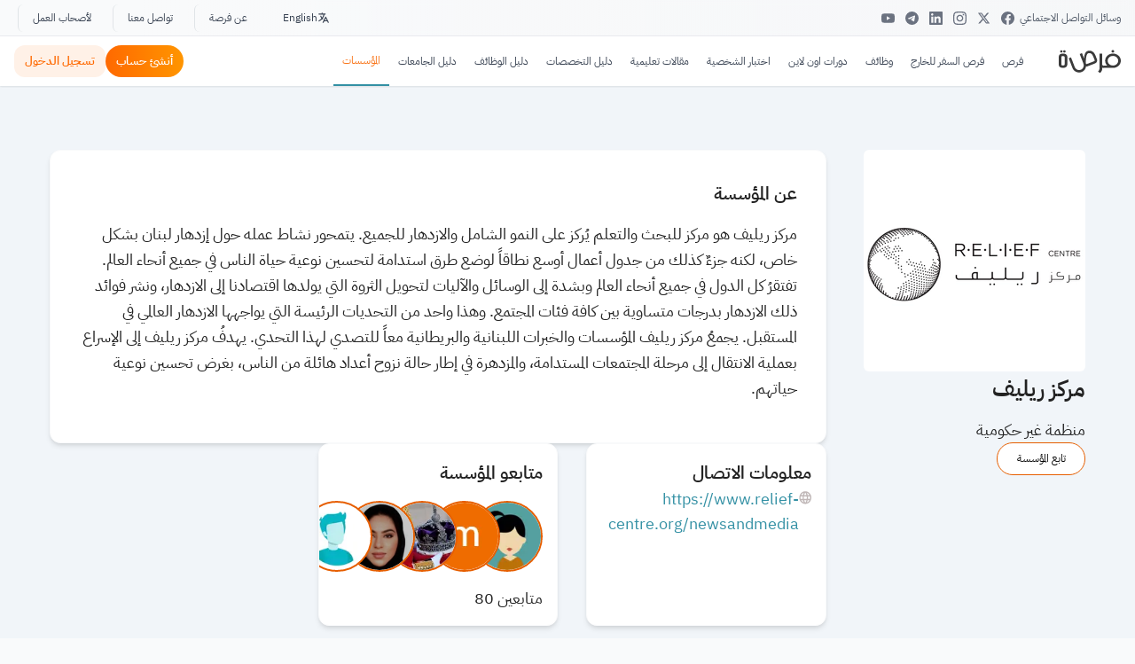

--- FILE ---
content_type: text/html; charset=utf-8
request_url: https://www.google.com/recaptcha/api2/aframe
body_size: 267
content:
<!DOCTYPE HTML><html><head><meta http-equiv="content-type" content="text/html; charset=UTF-8"></head><body><script nonce="MMNrOoPiR-RN5_08uHabcw">/** Anti-fraud and anti-abuse applications only. See google.com/recaptcha */ try{var clients={'sodar':'https://pagead2.googlesyndication.com/pagead/sodar?'};window.addEventListener("message",function(a){try{if(a.source===window.parent){var b=JSON.parse(a.data);var c=clients[b['id']];if(c){var d=document.createElement('img');d.src=c+b['params']+'&rc='+(localStorage.getItem("rc::a")?sessionStorage.getItem("rc::b"):"");window.document.body.appendChild(d);sessionStorage.setItem("rc::e",parseInt(sessionStorage.getItem("rc::e")||0)+1);localStorage.setItem("rc::h",'1769669757852');}}}catch(b){}});window.parent.postMessage("_grecaptcha_ready", "*");}catch(b){}</script></body></html>

--- FILE ---
content_type: application/javascript; charset=UTF-8
request_url: https://www.for9a.com/_next/static/chunks/5468.56b069b547c02bde.js
body_size: 98
content:
"use strict";(self.webpackChunk_N_E=self.webpackChunk_N_E||[]).push([[5468],{48410:function(a,e,r){r.d(e,{r:function(){return s}});let s=(0,r(71248).createContext)({})},25468:function(a,e,r){r.r(e),r.d(e,{CoursesProvider:function(){return C}});var s=r(74817),t=r(71248),o=r(48410);function u(a,e){switch(e.type){case"GET_COURSES_LIST":return{...a,courseData:a.courseData?[...a.courseData,...e.payload.courseList]:e.payload.courseList};case"GET_INDEX_COURSES_LIST":return{...a,indexCourseData:a.indexCourseData?[...a.indexCourseData,...e.payload.indexCourseList]:e.payload.indexCourseList};case"GET_FOR9A_COURSES_LIST":return{...a,forsaCourseData:a.forsaCourseData?[...a.forsaCourseData,...e.payload.forsaCourseList]:e.payload.forsaCourseList,totalCourses:e.payload.totalCourses,totalPages:e.payload.totalPages};case"GET_RECENT_COURSES_LIST":return{...a,recentCourseData:a.recentCourseData?[...a.recentCourseData,...e.payload.recentCourseList]:e.payload.recentCourseList};case"REMOVE_COURSES_LIST":return{...a,emptyList:[],forsaCourseData:[]};case"OPEN_SHARE_COURSE_MODAL":return{...a,shareCourse:e.payload.shareCourseModal};case"OPEN_RATING_COURSE_MODAL":case"NEW_COURSES_DATA":return{...a,rateCourse:e.payload.rateCourseModal};case"GET_MY_SAVED_COURSES_LIST":return{...a,savedCourseData:a.savedCourseData?[...a.savedCourseData,...e.payload.savedCourseList]:e.payload.savedCourseList};case"GET_HAVE_LIST":return{...a,haveData:e.payload.haveList};default:return a}}let C=({children:a,initData:e})=>{let[r,C]=(0,t.useReducer)(u,[e]);return(0,s.jsx)(o.r.Provider,{value:{courseState:r,courseDispatch:C},children:a})}}}]);

--- FILE ---
content_type: application/javascript; charset=UTF-8
request_url: https://www.for9a.com/_next/static/chunks/pages/courses-9e038c841a67861a.js
body_size: 2812
content:
(self.webpackChunk_N_E=self.webpackChunk_N_E||[]).push([[2520,2777],{33572:function(e,s,r){(window.__NEXT_P=window.__NEXT_P||[]).push(["/courses",function(){return r(98542)}])},98542:function(e,s,r){"use strict";r.r(s),r.d(s,{default:function(){return P}});var a=r(74817),t=r(50608),i=r(83549),n=r(71248),l=r(98821),o=r.n(l),d=r(77573),c=r(67833);r(37518);var h=r(12777),m=r(88735),u=r.n(m);class x extends n.Component{constructor(e){super(e),this.handleRetry=()=>{this.setState({hasError:!1,retryCount:this.state.retryCount+1})},this.state={hasError:!1,retryCount:0}}static getDerivedStateFromError(e){return e?.message?.includes("Loading chunk")||e?.name==="ChunkLoadError"?{hasError:!0}:null}componentDidCatch(e,s){(e?.message?.includes("Loading chunk")||e?.name==="ChunkLoadError")&&(console.warn("Chunk loading failed, attempting retry...",e),this.state.retryCount<1&&setTimeout(()=>{this.setState({hasError:!1,retryCount:this.state.retryCount+1})},500))}render(){return this.state.hasError&&this.state.retryCount>=1?(0,a.jsxs)("div",{className:"flex flex-col items-center justify-center p-8 bg-gray-50 rounded-xl border border-gray-200",children:[(0,a.jsx)("svg",{className:"w-16 h-16 text-gray-400 mb-4",fill:"none",stroke:"currentColor",viewBox:"0 0 24 24",children:(0,a.jsx)("path",{strokeLinecap:"round",strokeLinejoin:"round",strokeWidth:2,d:"M12 8v4m0 4h.01M21 12a9 9 0 11-18 0 9 9 0 0118 0z"})}),(0,a.jsx)("h3",{className:"text-lg font-semibold text-gray-900 mb-2",children:"فشل تحميل المحتوى"}),(0,a.jsx)("p",{className:"text-gray-600 mb-4 text-center",children:"حدث خطأ أثناء تحميل هذا القسم"}),(0,a.jsx)("button",{onClick:this.handleRetry,className:"px-6 py-2 bg-orange-500 text-white rounded-lg hover:bg-orange-600 transition-colors",children:"إعادة المحاولة"})]}):this.props.children}}let g=()=>(0,a.jsx)("div",{className:"bg-white/80 backdrop-blur-sm rounded-2xl p-6 shadow-lg border border-gray-100",children:(0,a.jsx)("div",{className:"animate-pulse flex flex-col md:flex-row gap-4",children:[1,2,3,4].map(e=>(0,a.jsxs)("div",{className:"flex-1",children:[(0,a.jsx)("div",{className:"h-3 bg-gray-200 rounded w-16 mb-2"}),(0,a.jsx)("div",{className:"h-12 bg-gradient-to-r from-gray-100 to-gray-200 rounded-xl"})]},e))})}),b=()=>(0,a.jsx)("div",{className:"bg-white rounded-2xl shadow-sm overflow-hidden border border-gray-100",children:(0,a.jsxs)("div",{className:"animate-pulse",children:[(0,a.jsx)("div",{className:"aspect-video bg-gradient-to-br from-gray-100 via-gray-200 to-gray-100"}),(0,a.jsxs)("div",{className:"p-4 space-y-3",children:[(0,a.jsx)("div",{className:"h-5 bg-gray-200 rounded-lg w-full"}),(0,a.jsx)("div",{className:"h-4 bg-gray-100 rounded-lg w-3/4"}),(0,a.jsxs)("div",{className:"flex gap-2",children:[(0,a.jsx)("div",{className:"h-6 bg-orange-100 rounded-full w-14"}),(0,a.jsx)("div",{className:"h-6 bg-blue-50 rounded-full w-12"})]}),(0,a.jsxs)("div",{className:"flex items-center justify-between pt-3 border-t border-gray-50",children:[(0,a.jsxs)("div",{className:"flex items-center gap-2",children:[(0,a.jsx)("div",{className:"w-7 h-7 bg-gray-200 rounded-full"}),(0,a.jsx)("div",{className:"h-3 bg-gray-100 rounded w-16"})]}),(0,a.jsx)("div",{className:"h-6 bg-green-50 rounded-full w-14"})]})]})]})}),p=()=>(0,a.jsx)("div",{className:"space-y-8",children:[1,2].map(e=>(0,a.jsxs)("div",{children:[(0,a.jsxs)("div",{className:"flex items-center gap-3 mb-6",children:[(0,a.jsx)("div",{className:"w-1 h-7 bg-gradient-to-b from-orange-400 to-orange-300 rounded-full"}),(0,a.jsx)("div",{className:"h-6 bg-gray-200 rounded-lg w-40 animate-pulse"})]}),(0,a.jsx)("div",{className:"grid grid-cols-1 sm:grid-cols-2 lg:grid-cols-4 gap-5",children:[1,2,3,4].map(e=>(0,a.jsx)(b,{},e))})]},e))}),w=o()(()=>r.e(2756).then(r.bind(r,72756)),{loadableGenerated:{webpack:()=>[72756]}}),f=o()(()=>r.e(3668).then(r.bind(r,93668)),{loadableGenerated:{webpack:()=>[93668]},ssr:!1}),j=o()(()=>Promise.all([r.e(3989),r.e(7117),r.e(323),r.e(9888),r.e(4199),r.e(6018),r.e(8158),r.e(236),r.e(2167)]).then(r.bind(r,2167)),{loadableGenerated:{webpack:()=>[2167]},ssr:!0}),v=o()(()=>Promise.all([r.e(4199),r.e(236),r.e(7185)]).then(r.bind(r,97185)),{loadableGenerated:{webpack:()=>[97185]},ssr:!0});o()(()=>Promise.all([r.e(236),r.e(7084)]).then(r.bind(r,49106)),{loadableGenerated:{webpack:()=>[49106]},ssr:!0});let y=o()(()=>r.e(5468).then(r.bind(r,25468)).then(e=>e.CoursesProvider),{loadableGenerated:{webpack:()=>[25468]},ssr:!1}),N=o()(()=>Promise.all([r.e(8504),r.e(8685)]).then(r.bind(r,9523)).then(e=>e.RecentCourses),{loadableGenerated:{webpack:()=>[9523]},ssr:!1}),k=o()(()=>Promise.all([r.e(2126),r.e(4199),r.e(9694),r.e(6018),r.e(8158),r.e(236),r.e(8504),r.e(9700),r.e(815)]).then(r.bind(r,80448)).then(e=>e.CoursesHome),{loadableGenerated:{webpack:()=>[80448]},ssr:!1,loading:()=>(0,a.jsx)(p,{})}),C=o()(()=>Promise.all([r.e(9694),r.e(696),r.e(8504),r.e(2873)]).then(r.bind(r,40809)).then(e=>e.CoursesFilter),{loadableGenerated:{webpack:()=>[40809]},ssr:!1,loading:()=>(0,a.jsx)(g,{})}),E=o()(()=>Promise.all([r.e(2126),r.e(4199),r.e(6018),r.e(8158),r.e(236),r.e(8504),r.e(9700),r.e(6071)]).then(r.bind(r,96177)).then(e=>e.FeaturedCourses),{loadableGenerated:{webpack:()=>[96177]},ssr:!1}),L=(0,d.$j)(({userAuth:e})=>({userAuth:e}),null)(({userAuth:e})=>{let{t:s,lang:r}=(0,c.Z)("common");return(0,a.jsxs)("div",{className:"min-h-screen bg-gradient-to-b from-gray-50 via-white to-gray-50",children:[(0,a.jsx)(w,{title:s("courses-index-seo-title"),description:s("courses-index-seo-description-meta"),h1:s("courses-index-seo-description"),image:"https://images.unsplash.com/photo-1501504905252-473c47e087f8?ixlib=rb-4.0.3&ixid=M3wxMjA3fDB8MHxwaG90by1wYWdlfHx8fGVufDB8fHx8fA%3D%3D&auto=format&fit=crop&w=1574&q=100",url:"https://www.for9a.com/courses",arlink:"https://www.for9a.com/courses",enlink:"https://www.for9a.com/en/courses",jsonLd:{"@context":"https://schema.org","@graph":[{"@type":"CollectionPage","@id":"https://www.for9a.com/courses#webpage",url:"https://www.for9a.com/courses",name:s("courses-index-seo-title"),description:s("courses-index-seo-description-meta"),isPartOf:{"@id":"https://www.for9a.com/#website"},inLanguage:"en"===r?"en-US":"ar-SA"},{"@type":"BreadcrumbList",itemListElement:[{"@type":"ListItem",position:1,name:"en"===r?"Home":"الرئيسية",item:"https://www.for9a.com"},{"@type":"ListItem",position:2,name:s("courses-index-seo-title"),item:"https://www.for9a.com/courses"}]}]},preloadImage:"/jean-philippe.jpg"}),(0,a.jsx)(f,{}),(0,a.jsxs)("div",{className:"relative h-[320px] p-3 md:p-5 flex justify-center items-center overflow-hidden",children:[(0,a.jsx)(u(),{src:"/jean-philippe.jpg",alt:"Background",fill:!0,className:"object-cover object-center",priority:!0,quality:100}),(0,a.jsx)("div",{className:"absolute inset-0 bg-black/20"}),(0,a.jsx)("div",{className:"relative w-full max-w-[970px] mx-auto z-10",children:(0,a.jsx)(h.default,{client:"ca-pub-5714571726036264",slot:"9931313109",format:"auto",fullWidthResponsive:"true"})})]}),(0,a.jsxs)("section",{className:"relative overflow-hidden bg-gradient-to-br from-orange-500 via-orange-400 to-amber-400",children:[(0,a.jsx)("div",{className:"absolute top-0 right-0 w-96 h-96 bg-white/10 rounded-full blur-3xl -translate-y-1/2 translate-x-1/2"}),(0,a.jsx)("div",{className:"absolute bottom-0 left-0 w-72 h-72 bg-orange-600/20 rounded-full blur-3xl translate-y-1/2 -translate-x-1/2"}),(0,a.jsx)("div",{className:"container relative py-6 md:py-10",children:(0,a.jsxs)("div",{className:"max-w-3xl mx-auto text-center",children:[(0,a.jsx)("h1",{className:"text-2xl md:text-4xl font-bold text-white mb-2 md:mb-3 leading-tight",children:s("courses-index-header-title")}),(0,a.jsx)("p",{className:"text-base md:text-lg text-white/90 leading-relaxed max-w-2xl mx-auto",children:s("courses-index-header-description")})]})})]}),(0,a.jsx)("section",{className:"bg-white border-b border-gray-200",children:(0,a.jsx)(j,{})}),(0,a.jsx)("section",{className:"bg-gray-50 py-4",children:(0,a.jsxs)("div",{className:"container",children:[(0,a.jsx)("div",{className:"hidden md:block",children:(0,a.jsx)(C,{})}),(0,a.jsx)(v,{children:(0,a.jsx)(C,{})})]})}),e.isAuthenticated&&void 0!==e.isAuthenticated&&(0,a.jsx)(N,{}),(0,a.jsx)("section",{className:"container bg-white py-10",children:(0,a.jsx)(E,{})}),(0,a.jsx)("section",{children:(0,a.jsx)(x,{children:(0,a.jsx)(y,{children:(0,a.jsx)("div",{className:"container",children:(0,a.jsx)(k,{})})})})})]})});var P=(0,i.Z)(L,{...t,isLoader:!0,skipInitialProps:!1,loadLocaleFrom:t&&t.loadLocaleFrom||((e,s)=>r(27655)(`./${e}/${s}`).then(e=>e.default))})},12777:function(e,s,r){"use strict";r.r(s);var a=r(74817),t=r(71248);s.default=({slot:e,client:s="ca-pub-5714571726036264",format:r="auto",fullWidthResponsive:i="true",style:n={}})=>{let l=(0,t.useRef)(null),o=(0,t.useRef)(!1);return(0,t.useEffect)(()=>{if(l.current&&!o.current&&"filled"!==l.current.getAttribute("data-ad-status"))try{let e=setTimeout(()=>{try{l.current&&(window.adsbygoogle=window.adsbygoogle||[],window.adsbygoogle.push({}),o.current=!0)}catch(e){console.error("AdSense: Ad push error -",e.message)}},100);return()=>clearTimeout(e)}catch(e){console.error("Error loading AdSense ad:",e)}},[e]),(0,a.jsx)("ins",{ref:l,className:"adsbygoogle",style:{display:"block",width:"100%",minHeight:"90px",overflow:"hidden",...n},"data-ad-client":s,"data-ad-slot":e,"data-ad-format":r,"data-full-width-responsive":i})}}},function(e){e.O(0,[8735,7518,2888,9774,179],function(){return e(e.s=33572)}),_N_E=e.O()}]);

--- FILE ---
content_type: application/javascript; charset=UTF-8
request_url: https://www.for9a.com/_next/static/chunks/pages/opportunity-cc199db81708ef24.js
body_size: 372
content:
(self.webpackChunk_N_E=self.webpackChunk_N_E||[]).push([[1772],{15420:function(e,t,n){(window.__NEXT_P=window.__NEXT_P||[]).push(["/opportunity",function(){return n(12178)}])},12178:function(e,t,n){"use strict";n.r(t),n.d(t,{__N_SSP:function(){return h}});var s=n(74817);n(71248);var a=n(67833),i=n(98821),o=n.n(i);let r=o()(()=>n.e(2756).then(n.bind(n,72756)),{loadableGenerated:{webpack:()=>[72756]}}),l=o()(()=>Promise.all([n.e(7518),n.e(7445)]).then(n.bind(n,97445)),{loadableGenerated:{webpack:()=>[97445]},ssr:!0}),d=o()(()=>Promise.all([n.e(2126),n.e(3989),n.e(742),n.e(9888),n.e(7117),n.e(8735),n.e(7518),n.e(6018),n.e(8158),n.e(236),n.e(5415)]).then(n.bind(n,45415)),{loadableGenerated:{webpack:()=>[45415]},ssr:!0}),c=o()(()=>n.e(3668).then(n.bind(n,93668)),{loadableGenerated:{webpack:()=>[93668]},ssr:!0}),p=o()(()=>Promise.all([n.e(4199),n.e(236),n.e(2205)]).then(n.bind(n,22205)),{loadableGenerated:{webpack:()=>[22205]},ssr:!0}),b=o()(()=>n.e(5254).then(n.bind(n,55254)).then(e=>e.OpportunityProvider),{loadableGenerated:{webpack:()=>[55254]},ssr:!0}),u=o()(()=>Promise.all([n.e(8735),n.e(7518),n.e(236),n.e(9106)]).then(n.bind(n,49106)),{loadableGenerated:{webpack:()=>[49106]},ssr:!0});var h=!0;t.default=({data:e})=>{let{t}=(0,a.Z)("common");return(0,s.jsxs)(s.Fragment,{children:[(0,s.jsx)(r,{title:t("opportunity-home-SEO-title"),description:t("opportunity-home-SEO-description"),h1:t("opportunity-home-SEO-h1"),url:"/opportunity",image:"https://s3-eu-west-1.amazonaws.com/staticfor9a/ban3-05.jpg"}),(0,s.jsx)(u,{slotIdMobile:"4110115685",slotId:"6544707333",title:t("opportunity-home-title"),desc:t("opportunity-home-description"),image:"/r-assets/images/jobsBG.webp",categories:!0}),(0,s.jsx)(c,{}),(0,s.jsx)(b,{children:(0,s.jsxs)("div",{className:"flex flex-col md:flex-row justify-between items-center container gap-4",children:[(0,s.jsx)(l,{}),(0,s.jsx)("div",{className:"items-end",children:(0,s.jsx)(p,{})})]})}),(0,s.jsx)("div",{className:"container mb-12",children:e.map((e,t)=>(0,s.jsx)(d,{id:t,c:e},`Oop-sli-${t}`))})]})}}},function(e){e.O(0,[2888,9774,179],function(){return e(e.s=15420)}),_N_E=e.O()}]);

--- FILE ---
content_type: application/javascript; charset=UTF-8
request_url: https://www.for9a.com/_next/static/Wxdw_F8o5CRkMCBZ0Oa1x/_buildManifest.js
body_size: 2560
content:
self.__BUILD_MANIFEST=function(s,e,a,c,t,n,i,u){return{__rewrites:{afterFiles:[],beforeFiles:[],fallback:[]},"/":[a,"static/chunks/pages/index-159dc02727e5a281.js"],"/404":[a,"static/chunks/pages/404-5c441dfa2d0cb0f6.js"],"/_error":[a,"static/chunks/pages/_error-86e68dc5729aea72.js"],"/about":["static/chunks/pages/about-d8ae192b3ee032ba.js"],"/careers":[c,"static/chunks/pages/careers-2ceab205517b0c2f.js"],"/careers/category/[slug]":[c,"static/chunks/pages/careers/category/[slug]-7453bbc3b6e7ad97.js"],"/careers/s":["static/chunks/pages/careers/s-496183474d48bd41.js"],"/careers/[slug]":[t,"static/chunks/pages/careers/[slug]-bd94e009c5915c70.js"],"/contact":["static/chunks/pages/contact-8674414b35b15705.js"],"/counseling":["static/css/93b7a9c428cc071a.css","static/chunks/pages/counseling-c9475a184e43172d.js"],"/counseling/become-counselor":["static/chunks/pages/counseling/become-counselor-89e3c4358c21b381.js"],"/counseling/faq":[a,u,"static/chunks/pages/counseling/faq-96770724d590c62a.js"],"/counseling/languages":["static/chunks/pages/counseling/languages-e5c4f914d7a88260.js"],"/counseling/languages/[slug]":[t,e,n,"static/chunks/pages/counseling/languages/[slug]-415833b812be9b10.js"],"/counseling/languages/[slug]/[entityId]":[t,i,n,"static/chunks/pages/counseling/languages/[slug]/[entityId]-db5eb6484bd2a9b8.js"],"/counseling/languages/[slug]/[entityId]/payment":[e,"static/chunks/pages/counseling/languages/[slug]/[entityId]/payment-7d4cd7bb437bb3e2.js"],"/counseling/languages/[slug]/[entityId]/success":[e,"static/chunks/pages/counseling/languages/[slug]/[entityId]/success-d5b96c8556c4f21c.js"],"/counseling/one-to-one":["static/chunks/pages/counseling/one-to-one-2619e791a55de7a0.js"],"/counseling/one-to-one/[slug]":[t,i,n,"static/chunks/pages/counseling/one-to-one/[slug]-c2edd07eee74ec80.js"],"/counseling/one-to-one/[slug]/payment":[e,"static/chunks/pages/counseling/one-to-one/[slug]/payment-9abf10fec939dd66.js"],"/counseling/one-to-one/[slug]/questions":["static/chunks/pages/counseling/one-to-one/[slug]/questions-cf502f6637481408.js"],"/counseling/one-to-one/[slug]/success":[e,"static/chunks/pages/counseling/one-to-one/[slug]/success-57a0cf11c37458c3.js"],"/counseling/rating/[id]":["static/chunks/pages/counseling/rating/[id]-56d423f5e2f4fcb9.js"],"/counseling/webinar":["static/chunks/pages/counseling/webinar-e7ff32b7da9b5f43.js"],"/counseling/webinar/[slug]":[t,c,a,s,"static/chunks/9694-d4db9637c27c0186.js",i,"static/chunks/236-30256bcd7e3be1e8.js",e,n,"static/chunks/3367-c3a7d5799621ad85.js","static/css/845325b9fe245b16.css","static/chunks/pages/counseling/webinar/[slug]-0735cd0a9850fe4d.js"],"/counseling/webinar/[slug]/payment":[e,"static/chunks/pages/counseling/webinar/[slug]/payment-90cc40db7bfbe4ad.js"],"/counseling/webinar/[slug]/success":[e,"static/chunks/pages/counseling/webinar/[slug]/success-c61a0a6d1191d3a8.js"],"/counseling/[type]":[t,n,"static/chunks/pages/counseling/[type]-e82c2a061ccb99e1.js"],"/country":["static/chunks/pages/country-3e39854094e54d17.js"],"/country/[slug]":[c,a,"static/chunks/pages/country/[slug]-a3058b7fb943b6ff.js"],"/courses":[c,a,"static/chunks/pages/courses-9e038c841a67861a.js"],"/courses/category/[slug]":[c,"static/chunks/pages/courses/category/[slug]-8b373f18362f8574.js"],"/courses/featured":["static/chunks/pages/courses/featured-6e8ad8551ba640c0.js"],"/courses/for9a":["static/chunks/pages/courses/for9a-4b6c7097c21ec7c6.js"],"/courses/lecture/[courseId]/[lectId]":[s,"static/chunks/pages/courses/lecture/[courseId]/[lectId]-b586c5e0b69a027a.js"],"/courses/s":[c,"static/chunks/pages/courses/s-7b6275fa0c99022b.js"],"/courses/[slug]":["static/chunks/pages/courses/[slug]-48f4cf61fea86f59.js"],"/courses/[slug]/payment":[s,"static/chunks/pages/courses/[slug]/payment-9d6d4059fdc25a20.js"],"/facebook-data-deletion":["static/chunks/pages/facebook-data-deletion-2d99aade96acaf8f.js"],"/faq":[a,"static/chunks/pages/faq-d07294556f55fa65.js"],"/feed":[c,"static/css/ef46db3751d8e999.css","static/css/81142afd72fb164e.css","static/chunks/pages/feed-a160831a869efe6d.js"],"/for-business":["static/chunks/pages/for-business-0133716d336cd2fd.js"],"/forgot-password":["static/chunks/pages/forgot-password-34c4a75b296cfa3a.js"],"/jobs":["static/chunks/pages/jobs-14596a3e99fcd222.js"],"/jobs/fields/[slug]":["static/chunks/pages/jobs/fields/[slug]-38248ea8a7546be7.js"],"/jobs/internships":["static/chunks/pages/jobs/internships-2d37dd8fd9fa6eed.js"],"/jobs/s":["static/chunks/pages/jobs/s-bc41127f46f75554.js"],"/jobs/[slug]":[t,e,"static/chunks/pages/jobs/[slug]-d2c43a748c014d4c.js"],"/learn":["static/chunks/pages/learn-d67ba12f3dd2fe5c.js"],"/learn/category/[categoryName]":["static/chunks/pages/learn/category/[categoryName]-db3b97f3577a0492.js"],"/learn/s":[s,"static/chunks/pages/learn/s-57d6efffb53d0275.js"],"/learn/[id]":[c,a,s,"static/chunks/6853-c5275d512007352a.js","static/chunks/2193-f3cc4d972aeb5f02.js","static/chunks/6253-768af8c32774bc79.js","static/chunks/pages/learn/[id]-73cf0a10dfbb43ae.js"],"/login":[s,"static/chunks/pages/login-e56ce09971dc0bd0.js"],"/logout":[s,"static/chunks/pages/logout-a4fed695816da0e8.js"],"/opportunity":["static/chunks/pages/opportunity-cc199db81708ef24.js"],"/opportunity/category/[...slug]":["static/chunks/pages/opportunity/category/[...slug]-a202dfce69dc44d5.js"],"/opportunity/s":["static/chunks/pages/opportunity/s-e3bcfc1cbeaaee1f.js"],"/opportunity/[slug]":[t,e,"static/chunks/pages/opportunity/[slug]-680b96694e1afc2b.js"],"/opportunity-disabilities":["static/chunks/pages/opportunity-disabilities-bb3380dd9d0a5d6a.js"],"/organizations":["static/chunks/pages/organizations-1e3a6adbd2a03429.js"],"/organizations/edit":[s,e,"static/chunks/pages/organizations/edit-e6bd9b9f7947b408.js"],"/organizations/register":[e,"static/chunks/pages/organizations/register-549c9351ea76bcd0.js"],"/organizations/s":["static/chunks/pages/organizations/s-4926fef3993787cd.js"],"/organizations/[slug]":[s,e,"static/chunks/pages/organizations/[slug]-7b4f3a156ed1e8a8.js"],"/p/[username]":[s,"static/chunks/pages/p/[username]-ac18df23763eaec2.js"],"/page/[slug]":["static/chunks/pages/page/[slug]-edad9ec173dc8322.js"],"/personality-test":["static/chunks/pages/personality-test-cc32fb1d0d92468f.js"],"/personality-test/career-test/[id]":[s,"static/chunks/696-b4c1fcc08223e72a.js",u,"static/chunks/pages/personality-test/career-test/[id]-dba37883a7913309.js"],"/personality-test/public-result/[key]":["static/chunks/pages/personality-test/public-result/[key]-b67abdeb3c4870ff.js"],"/personality-test/result":[s,"static/chunks/pages/personality-test/result-f204279f0f599ad3.js"],"/post/[id]":["static/chunks/pages/post/[id]-17b97299a8b19ce3.js"],"/privacy-policy":["static/chunks/pages/privacy-policy-1fa35a4cf9f19004.js"],"/programs":["static/chunks/pages/programs-c6202640a758be9c.js"],"/programs/s":["static/chunks/pages/programs/s-9e6fbfddeb16ac33.js"],"/programs/[slug]":[e,"static/chunks/pages/programs/[slug]-8e8ede6b15a2092e.js"],"/r/[redirect]":["static/chunks/pages/r/[redirect]-84092e96972d21a7.js"],"/register":[s,"static/chunks/pages/register-1550ba2a0a83522b.js"],"/sitemap":[a,"static/chunks/pages/sitemap-2e837dd53aa6059a.js"],"/sitemap/[type]":["static/chunks/pages/sitemap/[type]-7bbfb1513886878c.js"],"/specialities":[a,"static/chunks/6018-fb629e5726b6e684.js","static/chunks/8158-9c6e85a26bd926a2.js","static/css/be2cddfbd399e0a4.css","static/chunks/pages/specialities-36ef24598941f3c9.js"],"/specialities/category/[slug]":["static/chunks/pages/specialities/category/[slug]-4e15619b42c51136.js"],"/specialities/s":[s,"static/chunks/pages/specialities/s-6ed00de7578a7f21.js"],"/specialities/[slug]":["static/chunks/pages/specialities/[slug]-56c17f5e03fc0e96.js"],"/subscription/[user_id]":[c,"static/css/a2e68c3a1d03d73f.css","static/chunks/pages/subscription/[user_id]-e7bb32e8a3e4b175.js"],"/university":["static/chunks/pages/university-858c2a2f48f28c5b.js"],"/university/s":["static/chunks/pages/university/s-41dddcd73f993625.js"],"/university/[slug]":["static/chunks/pages/university/[slug]-189c28c8cf9e6b1a.js"],"/user/followed-organization":["static/chunks/pages/user/followed-organization-037f4ccb8c06ca8f.js"],"/user/info":["static/chunks/pages/user/info-c030999f3c1e117c.js"],"/user/my-courses":["static/chunks/pages/user/my-courses-84ff50e260b5d1fe.js"],"/user/my-opportunity":["static/chunks/pages/user/my-opportunity-90454dc6a0bba340.js"],"/user/my-saved-courses":["static/chunks/pages/user/my-saved-courses-603c5f31a5e4eb13.js"],"/user/my-saved-learn":["static/chunks/pages/user/my-saved-learn-accb85110a7817f2.js"],"/user/pin":["static/chunks/pages/user/pin-996b153b9fe910b8.js"],"/user/profile":[s,"static/chunks/pages/user/profile-40e306cb5104f617.js"],"/user/reset-password/[key]":["static/chunks/pages/user/reset-password/[key]-094b47fa0488c327.js"],"/user/wizard":["static/chunks/pages/user/wizard-c2c9a3a443a1e2d0.js"],"/verfiy-email":["static/chunks/pages/verfiy-email-412dbc6b6541f69b.js"],sortedPages:["/","/404","/_app","/_error","/about","/careers","/careers/category/[slug]","/careers/s","/careers/[slug]","/contact","/counseling","/counseling/become-counselor","/counseling/faq","/counseling/languages","/counseling/languages/[slug]","/counseling/languages/[slug]/[entityId]","/counseling/languages/[slug]/[entityId]/payment","/counseling/languages/[slug]/[entityId]/success","/counseling/one-to-one","/counseling/one-to-one/[slug]","/counseling/one-to-one/[slug]/payment","/counseling/one-to-one/[slug]/questions","/counseling/one-to-one/[slug]/success","/counseling/rating/[id]","/counseling/webinar","/counseling/webinar/[slug]","/counseling/webinar/[slug]/payment","/counseling/webinar/[slug]/success","/counseling/[type]","/country","/country/[slug]","/courses","/courses/category/[slug]","/courses/featured","/courses/for9a","/courses/lecture/[courseId]/[lectId]","/courses/s","/courses/[slug]","/courses/[slug]/payment","/facebook-data-deletion","/faq","/feed","/for-business","/forgot-password","/jobs","/jobs/fields/[slug]","/jobs/internships","/jobs/s","/jobs/[slug]","/learn","/learn/category/[categoryName]","/learn/s","/learn/[id]","/login","/logout","/opportunity","/opportunity/category/[...slug]","/opportunity/s","/opportunity/[slug]","/opportunity-disabilities","/organizations","/organizations/edit","/organizations/register","/organizations/s","/organizations/[slug]","/p/[username]","/page/[slug]","/personality-test","/personality-test/career-test/[id]","/personality-test/public-result/[key]","/personality-test/result","/post/[id]","/privacy-policy","/programs","/programs/s","/programs/[slug]","/r/[redirect]","/register","/sitemap","/sitemap/[type]","/specialities","/specialities/category/[slug]","/specialities/s","/specialities/[slug]","/subscription/[user_id]","/university","/university/s","/university/[slug]","/user/followed-organization","/user/info","/user/my-courses","/user/my-opportunity","/user/my-saved-courses","/user/my-saved-learn","/user/pin","/user/profile","/user/reset-password/[key]","/user/wizard","/verfiy-email"]}}("static/chunks/4199-e91994c28b7f0bcc.js","static/chunks/8504-ad91352d4377d222.js","static/chunks/7518-97f4f03a2fdae5cc.js","static/chunks/8735-9e0c195dce68f8d5.js","static/chunks/75fc9c18-582b2a8503fc8039.js","static/chunks/2970-dac69d2c36ff226b.js","static/css/e87659c66e5dbe12.css","static/chunks/1200-2823427f31730449.js"),self.__BUILD_MANIFEST_CB&&self.__BUILD_MANIFEST_CB();

--- FILE ---
content_type: application/javascript; charset=UTF-8
request_url: https://www.for9a.com/_next/static/chunks/3010.1d8e8efc14c703c0.js
body_size: 4824
content:
"use strict";(self.webpackChunk_N_E=self.webpackChunk_N_E||[]).push([[3010,7987,8395,1400,3628,8484,6373],{77769:function(e,t,r){var a=r(74817),s=r(71248),n=r(98821),o=r.n(n),i=r(67833),l=r(36497),c=r(77573),u=r(74199),d=r(95381),m=r(72364),h=r(50464);let g=o()(()=>Promise.all([r.e(7518),r.e(4842)]).then(r.bind(r,54842)),{loadableGenerated:{webpack:()=>[54842]},ssr:!1}),f=o()(()=>Promise.all([r.e(8735),r.e(7518),r.e(236),r.e(1630)]).then(r.bind(r,71630)),{loadableGenerated:{webpack:()=>[71630]},ssr:!0}),p=o()(()=>r.e(7987).then(r.bind(r,67987)),{loadableGenerated:{webpack:()=>[67987]},ssr:!0});t.Z=(0,c.$j)(({navbarReducer:e})=>({showSearch:e.showSearch}),{showSearchView:d.Ti})(function({paramsList:e,listCount:t,showSearchView:r,showSearch:n,filter:o=!0}){let c=(0,l.useRouter)(),[d,x]=(0,s.useState)(1),[w,y]=(0,s.useState)(!0),[v,b]=(0,s.useState)([]),[j,_]=(0,s.useState)(0),[$,N]=(0,s.useState)(0),{t:k}=(0,i.Z)("common");return(0,s.useEffect)(()=>{x(1)},[e,c.query]),(0,s.useEffect)(()=>{let r=!0;return c.isReady&&(y(!0),(async()=>{try{let a=await u.Z.get(`https://api.for9a.com/courses/filter?${(0,h.q)({count:t,page:d,...e})}`);if(r){let e=a.data.result,t=(0,m.B)(e.items,!1);1===d?b(t):b(e=>[...e,...t]),_(e.total_items),N(e.total_pages)}}catch(e){console.error("Failed to fetch courses:",e)}finally{r&&y(!1)}})()),()=>{r=!1}},[d,c.query,e]),(0,a.jsxs)("div",{className:"flex flex-col w-full",children:[j>0&&(0,a.jsx)("div",{className:"mb-6 pb-4 border-b border-gray-200",children:(0,a.jsxs)("h2",{className:"text-2xl md:text-3xl font-bold text-gray-900 flex items-center gap-3 mt-0",children:[(0,a.jsxs)("span",{className:"bg-gradient-to-r from-orange-500 to-amber-400 text-transparent bg-clip-text",children:[k("browse")," ",j]}),(0,a.jsx)("span",{children:k("organizations-profile-courses-title")})]})}),(0,a.jsxs)("div",{className:"w-full",children:[!w&&0===j&&(0,a.jsx)(g,{link:"/courses"}),w&&1===d&&(0,a.jsx)(p,{}),(0,a.jsx)("div",{className:"courses_list courses_list--4",children:v.map((e,t)=>(0,a.jsx)(f,{course:e},`${e.id}${e.category_id}c-card-${t}`))}),!($===d||0===$)&&(0,a.jsx)("div",{className:"flex justify-center mt-10 mb-6",children:w?(0,a.jsx)(p,{}):(0,a.jsxs)("button",{onClick:function(){d<$&&(x(e=>e+1),y(!0))},type:"button",className:"group relative px-8 py-3 bg-gradient-to-r from-orange-500 to-amber-400 text-white font-bold rounded-xl shadow-lg hover:shadow-xl hover:scale-105 active:scale-95 transition-all duration-200 flex items-center gap-2",children:[(0,a.jsx)("span",{children:k("for9a-see-more")}),(0,a.jsx)("svg",{xmlns:"http://www.w3.org/2000/svg",className:"h-5 w-5 group-hover:translate-y-0.5 transition-transform",fill:"none",viewBox:"0 0 24 24",stroke:"currentColor",children:(0,a.jsx)("path",{strokeLinecap:"round",strokeLinejoin:"round",strokeWidth:2,d:"M19 9l-7 7-7-7"})})]})})]})]})})},72364:function(e,t,r){r.d(t,{B:function(){return a}});let a=(e,t)=>e.map(e=>({courseId:e.id,courseFor9aType:t?"for9a"===e.type:"for9a"===e.course_type,courseName:t?e.name:e.title,courseImage:t?e.image.medium:e.images.lg,courseImageName:e?.image?.name?e?.image?.name:e?.images?.name?e?.images?.name:"",courseImageWidth:e?.images?.width?e?.images?.width:"",courseImageHeight:e?.images?.height?e?.images?.height:"",courseImageFolder:e?.images?.folder?e?.images?.folder:void 0,courseUrl:e.url,externalLink:e.external_link,courseDate:t?e.closing:e.closing_date,hasCertificate:t?e.has_certificate:e.has_certificate_type,courseCertificate:e.certificate,courseFavorite:e.favorite,coursePrice:e.price,courseSalePrice:e.sale_price,userStats:e.userStats,courseRating:t?e.avg_rating:e.stats.rating,userRating:t?e.userRating:e.user_rating,courseEnrolled:t?e.enrolled:e.user_enrollment?e.user_enrollment.is_enrolled:"",courseUser:e.teacher?e.teacher.name:null,courseUserID:e?.teacher?.id,courseUserImg:t?e.teacher?e.teacher.image.name:null:e.teacher?e.teacher.images.name:null,courseUserImgDefault:t?e.teacher?e.teacher.image.xsmall:null:e.teacher?e.teacher.images.sm:null,courseUserImgV:t?e.teacher?e.teacher.image.crop?.v:null:e.teacher?e.teacher.images.v:null,coursesStats:{courseDuration:t?e.Course_duration:e.stats.course_duration,numEnrollment:t?e.num_of_students:e.stats.num_enrollment,numLectures:t?e.lectureCount:e.stats.num_lectures}}))},33010:function(e,t,r){r.r(t),r.d(t,{OrganizationsOpportunities:function(){return y}});var a=r(74817),s=r(67833),n=r(71248),o=r(38504),i=r(67577),l=r(38395);function c(){let{jobState:e}=(0,n.useContext)(i.Y);return(0,a.jsx)("div",{className:"opportunity_lists grid grid-cols-2 md:grid-cols-3 lg:grid-cols-4 gap-5",children:e.oppList&&e.oppList.map((e,t)=>(0,a.jsx)(n.Fragment,{children:(0,a.jsx)(l.default,{index:t,opportunity:e,hideOrgName:!1,type:"job",savedBtn:!0})},`${e.id}${t}`))})}var u=r(67987);function d({orgID:e,isOwner:t,showJobs:r}){let[l,d]=(0,n.useState)(1),[m]=(0,n.useState)(8),[h,g]=(0,n.useState)(!0),{t:f}=(0,s.Z)("common"),{data:p,error:x,loading:w}=(0,o.Fe)({variables:{organization_id:parseInt(e),first:m,page:l}}),{jobDispatch:y}=(0,n.useContext)(i.Y);return(0,n.useEffect)(()=>{p&&(0===p.opportunities.data.length&&y({type:"GET_HAVE_LIST",payload:{haveList:!1}}),p.opportunities.paginatorInfo.hasMorePages||g(!1),y({type:"GET_JOBS_LIST",payload:{jobsList:p.opportunities.data}}))},[p,y]),(0,a.jsx)("div",{className:"md:mb-12 min-h-[200px]",children:(0,a.jsxs)(a.Fragment,{children:[(t||r)&&(0,a.jsx)("h2",{children:f("organizations-profile-jobs-title")}),w&&!p&&(0,a.jsx)(u.default,{}),p?.opportunities?.data?.length?(0,a.jsxs)(a.Fragment,{children:[(0,a.jsx)(c,{}),h&&(0,a.jsxs)("button",{onClick:()=>void d(l+1),type:"button",className:`font-[700] mt-5 flex text-gray-800 hover:text-black mx-auto my-10 rounded-3xl border-orange-default border px-3 py-2 bg-white ${w?"pointer-events-none bg-gray-300 text-gray-400 cursor-not-allowed border border-gray-200":""}`,children:[w&&(0,a.jsx)(u.default,{small:!0}),f("for9a-see-more")]})]}):(t||r)&&(0,a.jsx)("p",{style:{textAlign:"center"},children:f("organization-profile-empty-title")})]})})}var m=r(94120);function h(){let{eduState:e}=(0,n.useContext)(m.R);return(0,a.jsx)("div",{className:"grid grid-cols-1 md:grid-cols-4 lg:grid-col-4 my-4 gap-6 min-h-[200px]",children:e.oppList&&e.oppList.map((e,t)=>(0,a.jsx)(l.default,{index:t,opportunity:e,hideOrgName:!1,type:"edu",savedBtn:!0},`edu-${e.id}-${t}`))})}function g({orgID:e,isOwner:t,showEdu:r}){let[i,l]=(0,n.useState)(1),{t:c}=(0,s.Z)("common"),[d,g]=(0,n.useState)(8),[f,p]=(0,n.useState)(!0),{data:x,error:w,loading:y}=(0,o.mn)({variables:{organization_id:parseInt(e),first:d,page:i}}),{eduState:v,eduDispatch:b}=(0,n.useContext)(m.R);return(0,n.useEffect)(()=>{x&&(0===x.opportunities.data.length&&b({type:"GET_HAVE_LIST",payload:{haveList:!1}}),x.opportunities.paginatorInfo.hasMorePages||p(!1),b({type:"GET_EDU_LIST",payload:{eduList:x.opportunities.data}}))},[x]),(0,a.jsxs)("div",{children:[y&&!x&&(0,a.jsx)(u.default,{}),(0,a.jsxs)(a.Fragment,{children:[(t||r)&&(0,a.jsx)("h2",{className:"text-xl font-bold mt-10 text-black",children:c("organizations-profile-edu-title")}),x?.opportunities?.data?.length?(0,a.jsxs)(a.Fragment,{children:[(0,a.jsx)(h,{}),f&&(0,a.jsxs)("button",{onClick:()=>void l(i+1),type:"button",className:`font-[700] mt-5 flex text-gray-800 hover:text-black mx-auto my-10  rounded-3xl border-orange-default border px-3 py-2 ${y?"pointer-events-none bg-gray-300 text-gray-400 cursor-not-allowed border border-gray-200":""}`,children:[y&&(0,a.jsx)(u.default,{}),c("for9a-see-more")]})]}):(t||r)&&(0,a.jsx)("p",{style:{textAlign:"center"},children:c("organization-profile-empty-title")})]})]})}var f=r(54451),p=r(77769);function x({filter:e,userID:t}){return(0,a.jsx)(p.Z,{fetchCoursesList:e=>(0,f.Zq)(e),paramsList:{course_type:"external",teacher_id:t},listCount:12,filter:e})}var w=r(48410);function y({isOwner:e,userID:t,orgID:r}){let[o,l]=(0,n.useState)(!0),{t:c}=(0,s.Z)("organizations"),[u,h]=(0,n.useState)(!0),[f,p]=(0,n.useState)(!0),[y,v]=(0,n.useState)(!1),{jobState:b}=(0,n.useContext)(i.Y),{eduState:j}=(0,n.useContext)(m.R),{courseState:_}=(0,n.useContext)(w.r);return(0,n.useEffect)(()=>{!1===b.haveData&&l(!1),!1===j.haveData&&h(!1),0===_.totalPages&&p(!1),!1===b.haveData&&!1===j.haveData&&0===_.totalPages&&v(!0)},[b,j,_]),(0,a.jsxs)("div",{className:" container",children:[o&&(0,a.jsx)(d,{orgID:r,isOwner:e,showJobs:o}),u&&(0,a.jsx)(g,{orgID:r,isOwner:e,showEdu:u}),f&&(0,a.jsx)(x,{userID:t,isOwner:e,filter:!1}),y&&(0,a.jsx)("div",{className:"container opportunity-no-data",children:(0,a.jsx)("h3",{children:c("organization-profile-empty-title")})})]})}},38395:function(e,t,r){r.r(t);var a=r(74817);r(71248);var s=r(37518),n=r.n(s),o=r(13628),i=r(67833);t.default=function({opportunity:e,classText:t,index:r}){let{t:s}=(0,i.Z)("common");return(0,a.jsx)(a.Fragment,{children:(0,a.jsxs)("div",{className:`group relative bg-white rounded-xl transition-all duration-300 mb-5 
        shadow-sm hover:shadow-lg border border-gray-100 h-full flex flex-col overflow-hidden`,children:[e?.image?.name&&(0,a.jsx)("div",{className:"aspect-[16/10] w-full",children:(0,a.jsx)(n(),{href:e.url??"/",className:"block h-full",children:(0,a.jsx)(o.default,{alt:e.title,src:`${e.image.name}`||"none",folder:e.image?.folder||"opportunity",ext:"webp",hasLoader:!0,method:"fit",allowedWidthSizes:[318,384],ratioMobile:.61,ratioDesktop:.61,className:"object-cover w-full h-full transition-transform duration-500 group-hover:scale-105 rounded-t-xl",height:280,width:460,priority:r<4})})}),(0,a.jsxs)("div",{className:"p-6 flex-grow flex flex-col",children:[(0,a.jsx)(n(),{href:`${e.url}`,target:"_blank",className:`block text-lg font-bold tracking-tight text-gray-900 hover:text-orange-600 transition-colors duration-200 mb-5 overflow-hidden relative h-[90px] ${t||""}`,children:(0,a.jsx)("div",{className:"line-clamp-3 leading-relaxed font-[700]",children:e.title})}),(0,a.jsxs)("div",{className:"mt-auto flex flex-wrap items-center justify-between gap-3",children:[e?.category?.url&&(0,a.jsx)(n(),{href:e?.category?.name=="برامج الجامعات"?"/programs":e?.category?.url,target:"_blank",className:"relative inline-flex items-center px-4 py-2 rounded-full  bg-gradient-to-r from-orange-50 to-orange-100  text-orange-700 text-xs font-semibold transition-all duration-200 hover:from-orange-500 hover:to-orange-600 hover:text-white hover:shadow-md border border-orange-200 hover:border-orange-500",children:e?.category?.name}),(0,a.jsxs)("div",{className:"flex items-center gap-2 text-sm",children:[(0,a.jsx)("span",{className:"font-medium text-gray-500",children:s("opportunity-dead-line")}),(0,a.jsx)("span",{className:`font-semibold ${e.no_deadline?"text-emerald-600":"text-gray-900"}`,children:e.no_deadline?(0,a.jsxs)("span",{className:"inline-flex items-center gap-1",children:[(0,a.jsx)("span",{className:"w-2 h-2 rounded-full bg-emerald-500 animate-pulse"}),s("courses-available")]}):e.deadline})]})]})]})]})})}},13628:function(e,t,r){r.r(t);var a=r(74817);r(71248);var s=r(88735),n=r.n(s);t.default=({Css:e,fill:t,sizes:r,className:s,src:o,width:i,height:l,alt:c,ext:u="webp",hasLoader:d,layout:m,method:h="fit",isCroppedSmart:g,quality:f,ratioMobile:p,ratioDesktop:x,allowedWidthSizes:w=[50,64,69,96,100,128,250,256,280,318,384,640,1140],folder:y,priority:v=!1})=>{let b,j=p||x;y&&(o=`${y}/${o}`);let _={src:o,alt:c,quality:f,className:s,priority:v};if(d&&(_.loader=({src:e,width:t})=>{if(!e||null==e||"organization/"==e||"organization/null"==e||"null"==e||"none"==e)return"/def.jpeg";w&&!w.includes(t)&&(t=w.reduce((e,r)=>Math.abs(r-t)<Math.abs(e-t)?r:e));let r=Math.ceil(t*j);switch(g&&(h="smart-cropped"),h){case"fit":b=`https://images.for9a.com/thumb/${h}-${t}-${r||t}-${f||100}-${u}/${e}`;break;case"max":b=`https://images.for9a.com/thumb/max-${t}-auto-${f||100}-${u}/${e}`;break;case"smart-cropped":b=`https://images.for9a.com/thumb/fit-${t}-${r||t}-${f||100}-smart-cropped-${u}/${e}`;break;default:b=e}return b}),!0===t)_.fill=!0,r&&(_.sizes=r),e&&"object"==typeof e&&(_.style=e);else{let t=i||100,r=l||(j?Math.ceil(t*j):100);_.width=t,_.height=r,"responsive"===m?_.style={width:"100%",height:"auto",...e}:"fixed"===m?e&&"object"==typeof e&&(_.style=e):_.style={width:"auto",height:"auto",...e}}return(0,a.jsx)(n(),{..._})}},67987:function(e,t,r){r.r(t);var a=r(74817);r(71248),t.default=({small:e})=>(0,a.jsx)("div",{children:e?(0,a.jsx)("div",{className:"infinite_loader text-white",children:"Loading..."}):(0,a.jsx)("div",{className:"infinite_loader-round mt-4",children:(0,a.jsx)("div",{className:"infinite_loader",children:"Loading..."})})})},50464:function(e,t,r){r.d(t,{q:function(){return a}});let a=e=>{var t=[];for(let r in e)e.hasOwnProperty(r)&&t.push(encodeURIComponent(r)+"="+encodeURIComponent(e[r]));return t.join("&")}},48410:function(e,t,r){r.d(t,{r:function(){return a}});let a=(0,r(71248).createContext)({})},94120:function(e,t,r){r.d(t,{R:function(){return a}});let a=(0,r(71248).createContext)({})},67577:function(e,t,r){r.d(t,{Y:function(){return a}});let a=(0,r(71248).createContext)({})},54451:function(e,t,r){r.d(t,{Bm:function(){return d},Bt:function(){return l},CA:function(){return b},EG:function(){return u},E_:function(){return m},Ln:function(){return y},Ri:function(){return f},WX:function(){return h},Zq:function(){return o},_e:function(){return j},aH:function(){return g},fY:function(){return p},hU:function(){return x},mv:function(){return $},n3:function(){return w},nI:function(){return _},nJ:function(){return v},tx:function(){return c},zd:function(){return i}});var a=r(74199),s=r(47107);let n=a.Z.create({baseURL:"https://api.for9a.com"}),o=async e=>{let t=`/courses/filter?${e}`;return await n.get(t,await (0,s.G)(!0)).then(e=>e.data)},i=async e=>{let t=`/courses/curriculum?id=${encodeURI(e)}`;return await n.get(t,await (0,s.G)(!0)).then(e=>e.data)},l=async(e,t)=>{let r=`/courses/get-reviews?id=${encodeURI(e)}&count=10&page=${t}`;return await n.get(r,(0,s.G)(!1)).then(e=>e.data)},c=async e=>{let t={course_id:e.course_id};return e?.coupon&&(t.coupon=e.coupon),await n.post("/courses/enroll",t,await (0,s.G)(!0)).then(e=>e.data)},u=async e=>{let t=`/courses/get-user-review?course_id=${e}`;return await n.get(t,await (0,s.G)(!0)).then(e=>e.data)},d=async e=>{let t={lecture_id:e.lecture_id,progress:e.progress};return await n.post("/courses/lecture-progress",t,await (0,s.G)(!0)).then(e=>e.data)},m=async e=>{let t=`/courses/lecture-current-progress?lecture_id=${e.lecture_id}`;return await n.get(t,await (0,s.G)(!0)).then(e=>e.data)},h=async e=>{let t={comment:e.comment,rate:e.rate,course_id:e.course_id};return await n.post("/courses/add-review",t,await (0,s.G)(!0)).then(e=>e.data)},g=async e=>{let t={lecture_id:e.lecture_id,date:e.date,time:e.time};return await n.post("/courses/register-in-live",t,await (0,s.G)(!0)).then(e=>e.data)},f=async e=>{let t=`/courses/get-quiz?id=${e}`;try{return(await n.get(t,await (0,s.G)(!0))).data}catch(e){throw console.error("Error fetching video quizzes:",e),e}},p=async e=>{let t={question_id:e.questionId,answer_id:e.answer_id};return await n.post("/courses/save-user-answer",t,await (0,s.G)(!0)).then(e=>e.data)},x=async e=>{let t=`/courses/quiz-score?id=${e}`;return await n.get(t,await (0,s.G)(!0)).then(e=>e.data)},w=async e=>await n.post("/courses/redo",{id:e},await (0,s.G)(!0)).then(e=>e.data),y=async e=>{let t=`/courses/course-stats?id=${e}`,r=(0,s.G)(!1);return await n.get(t,r).then(e=>e.data)},v=async e=>{let t=`/courses/user-stats?${e}`,r=await (0,s.G)(!0);return await n.get(t,r).then(e=>e.data).catch(e=>{})},b=async e=>{let t=`/courses/my-courses?${e}`,r=await (0,s.G)(!0);return await n.get(t,r).then(e=>e.data)},j=async e=>{let t=await (0,s.G)(!0);return await n.post("/courses/add-to-favorite",e,t)},_=async e=>await n.get("/courses/get-favorites",await (0,s.G)(!0)).then(e=>e.data),$=async e=>{let t={first_name:e.first_name,last_name:e.last_name,course_id:e.courseId,source:e.source};return await n.post("/courses/certificate",t,await (0,s.G)(!0)).then(e=>e.data)}}}]);

--- FILE ---
content_type: application/javascript; charset=UTF-8
request_url: https://www.for9a.com/_next/static/chunks/webpack-a4d66097fc83b0aa.js
body_size: 7831
content:
!function(){"use strict";var e,c,d,a,f,b,t,n,r,o,u,i,s={},l={};function h(e){var c=l[e];if(void 0!==c)return c.exports;var d=l[e]={id:e,loaded:!1,exports:{}},a=!0;try{s[e].call(d.exports,d,d.exports,h),a=!1}finally{a&&delete l[e]}return d.loaded=!0,d.exports}h.m=s,h.amdO={},e=[],h.O=function(c,d,a,f){if(d){f=f||0;for(var b=e.length;b>0&&e[b-1][2]>f;b--)e[b]=e[b-1];e[b]=[d,a,f];return}for(var t=1/0,b=0;b<e.length;b++){for(var d=e[b][0],a=e[b][1],f=e[b][2],n=!0,r=0;r<d.length;r++)t>=f&&Object.keys(h.O).every(function(e){return h.O[e](d[r])})?d.splice(r--,1):(n=!1,f<t&&(t=f));if(n){e.splice(b--,1);var o=a();void 0!==o&&(c=o)}}return c},h.n=function(e){var c=e&&e.__esModule?function(){return e.default}:function(){return e};return h.d(c,{a:c}),c},d=Object.getPrototypeOf?function(e){return Object.getPrototypeOf(e)}:function(e){return e.__proto__},h.t=function(e,a){if(1&a&&(e=this(e)),8&a||"object"==typeof e&&e&&(4&a&&e.__esModule||16&a&&"function"==typeof e.then))return e;var f=Object.create(null);h.r(f);var b={};c=c||[null,d({}),d([]),d(d)];for(var t=2&a&&e;"object"==typeof t&&!~c.indexOf(t);t=d(t))Object.getOwnPropertyNames(t).forEach(function(c){b[c]=function(){return e[c]}});return b.default=function(){return e},h.d(f,b),f},h.d=function(e,c){for(var d in c)h.o(c,d)&&!h.o(e,d)&&Object.defineProperty(e,d,{enumerable:!0,get:c[d]})},h.f={},h.e=function(e){return Promise.all(Object.keys(h.f).reduce(function(c,d){return h.f[d](e,c),c},[]))},h.u=function(e){return 8735===e?"static/chunks/8735-9e0c195dce68f8d5.js":7518===e?"static/chunks/7518-97f4f03a2fdae5cc.js":4199===e?"static/chunks/4199-e91994c28b7f0bcc.js":9694===e?"static/chunks/9694-d4db9637c27c0186.js":696===e?"static/chunks/696-b4c1fcc08223e72a.js":236===e?"static/chunks/236-30256bcd7e3be1e8.js":8504===e?"static/chunks/8504-ad91352d4377d222.js":6018===e?"static/chunks/6018-fb629e5726b6e684.js":8158===e?"static/chunks/8158-9c6e85a26bd926a2.js":1200===e?"static/chunks/1200-2823427f31730449.js":3367===e?"static/chunks/3367-c3a7d5799621ad85.js":9961===e?"static/chunks/9961-96a9fc6529b124ea.js":2193===e?"static/chunks/2193-f3cc4d972aeb5f02.js":1674===e?"static/chunks/1674-e0181976d0807aa6.js":6853===e?"static/chunks/6853-c5275d512007352a.js":"static/chunks/"+(5279===e?"6c44d60f":e)+"."+({18:"dd6486365b4c8c63",101:"3f7fca082aed2458",103:"66455ba9cba4a5c3",115:"697f6f3f9fdfd65f",141:"10b6eadbd190e9d5",164:"27a88557b38a94e5",202:"3bdc61c3affa10ba",229:"4ccf610a58da4089",261:"8d7a8c805765ce47",273:"b4dfd45655a14016",274:"19c5e1bb68f9d00f",283:"a6113ad8b9086e9b",304:"9ad1ba5a163f20f8",323:"2c3aef6d1e23c62f",330:"ecf67f8a44c2fba4",333:"4c56693146f70352",423:"91793257c5882247",464:"0ca51637e9f75442",474:"71c4c1a22671a5e8",475:"5765ba57e6fd587d",501:"619cd4e382e93dbc",554:"ff42421216b45535",562:"ecdedc7e8eeec80d",582:"37866b61ebb224c0",595:"89c7de256fbd0497",596:"df1d594d56fa7e8e",605:"058f4ac21ed88ebb",607:"a0886dea20fe6d1c",609:"820698f6461c6a63",619:"9d18746e1a180365",622:"cda61a91ed759f14",628:"b5dc61fd2009df58",656:"b2225aba1b5f6536",675:"60f7bd5efe5b5cfc",714:"e1cace46f4aad2c1",729:"c7f7397fa6bab6a7",742:"2ff17782091e122e",756:"d2ef380c1f0afa40",766:"93af6cdf2ed06127",794:"3e54ce38f34c767d",799:"402f2c7ef1f67ed5",815:"b4b8be9d336cc1db",847:"3a49cbcd4ae8ad97",848:"df24e87ee415d6ba",863:"add3c0fba534579a",879:"cbb1a03f7c324720",883:"1d0650f4d4515296",891:"2fd7aa66d8788296",894:"d9271b3b8ecf6dac",907:"684c1797b86bd180",914:"064e7c0b3892b870",927:"012a2d9d5bd2e0aa",954:"2a8f7b93bc7f3bf4",973:"49d0045968b925e9",994:"4571ddd3d480d327",1111:"1dee7aa04a4842a4",1145:"7578c5debe506e57",1166:"1a3404240c8d4561",1179:"e8f011d746445c5e",1260:"8db2cc76f1a4868f",1313:"23b3a51695308ad0",1339:"2a2b782294f45d42",1358:"0b33b863dea45c14",1399:"b13ab0987998fcfb",1400:"976ec9973c749591",1442:"60740077f40bbf47",1491:"36609e69cd7045cb",1532:"442f4621e0edbe5f",1550:"767d822f17805916",1559:"bea4198f5ee6de4b",1583:"ff33540d65b6a3bb",1596:"23359892f8003c6b",1603:"32d753fa398fa901",1629:"3d91d04fa18fa9ba",1630:"84b596e5059205bc",1680:"f51fcfae4c2188ff",1747:"1ba9dcb3c467bafa",1770:"60d55efcf05c9b57",1778:"625620f97bc274d8",1786:"19ca9c4cd5193247",1825:"e748365d9fc76c5f",1912:"fe4cc3e2cf1b7866",1974:"617193a979aed3f6",2099:"93310480daddec1b",2126:"efe3f94c7d89e191",2127:"4c6238b9c3009889",2167:"676418768f39581a",2178:"4894c949bb9bda57",2182:"9be15a5a74c9ba5c",2205:"9a162707412f7430",2212:"f0a4ad0c9cba6a85",2267:"863809987b9a221e",2306:"562028f345405e1f",2329:"e9a5cb82a2acd068",2357:"a8e796520fc8ecad",2369:"52313c7168aad9a1",2390:"8a2776c311ba1527",2419:"723fbd8aa085908b",2468:"f053c19c1c98f6ac",2482:"09e3fe35be5daa2f",2575:"ab3624d46b14faf8",2603:"1b9586ae49793e9c",2606:"3871f7f720bdd299",2609:"bac2bef3eabb35ec",2616:"80db5c1e6f78a0e2",2633:"e602b54c8801c3ad",2678:"b25aec698dc2dd16",2742:"11448ed403a01fa6",2745:"4236b0ad327d6697",2746:"68ed5972156904ee",2752:"843b9bfc2136a931",2756:"591b3db472a6ae95",2757:"d14b987f8e29ea80",2777:"f71acc4fe196e10f",2782:"f0fd5bc6bbfc58df",2804:"d13f78dda7052e17",2806:"d3047874ad301526",2811:"333d5acd300d0ab6",2822:"07fc9662f1948131",2825:"3f562b0d36b685db",2828:"b5ea63fb2f8dbada",2830:"6440545a0c077829",2857:"6bc640549988c5aa",2862:"cc893daf1ed7e02f",2873:"529ba7b503a52adc",2923:"7cedc0dd3338b950",2936:"de883e23cd9ee3b2",2945:"c508e047831193c1",2955:"5490f64a18f4d4ff",2981:"56781fe27bb5c57b",3010:"1d8e8efc14c703c0",3023:"18340d15fe9dade2",3065:"1270aa133b04ceb3",3072:"97d545adf77061f0",3096:"421bd9f6007f9c18",3178:"99e08bbe9ed4048a",3199:"029f2b1bb0baea0b",3221:"cbaf1fc5560b07a8",3256:"162738efa370743f",3402:"c80c509f49e54600",3492:"5e41d88dc376e6e9",3513:"3720e7e41dbb6ac3",3517:"2477f84884be873d",3527:"09e398d9a0b907b5",3549:"a1a7ddff9077feb1",3564:"b4927dadfa458c43",3575:"d02a65916d29041b",3621:"16a8a265e049e044",3628:"9b13184ee6cb398f",3659:"af38fdafdbc8d5ed",3668:"7cdbe74093ac7283",3719:"bfcd2bd61525d882",3746:"5bc8cdecfc441f8a",3776:"8a66b4172b68d016",3811:"4fdfdf63b72f958c",3854:"438ab91719e67c07",3927:"c43a7fd9754af3d7",3935:"8831391a43cca318",3989:"063eb966b6a8b831",3997:"d029308105c44a47",4028:"d7f5fb0b09af3a19",4031:"028c1bcd4ba8129d",4086:"e37dec94e5b30b22",4133:"59c280314c16790f",4139:"26df33e2d6f89c03",4235:"9f6360eddff183e9",4258:"5433b7706ea80272",4278:"59e8f63cd2f9df22",4308:"6cd78676bb157a83",4322:"739369213c31a3dc",4387:"52caceabb1200059",4389:"bcf20061f355c9f2",4390:"6fbe813fde283e66",4478:"fbd68b12f40058d0",4499:"1c8cb1eb2cdad813",4506:"627d50c005cf2ca9",4544:"8d7934f408e450dc",4607:"6ed502bcaab0eb92",4731:"3f7e949ef900a6df",4812:"d1c92652db1bcf6b",4842:"e31f31b71a783ee8",4857:"c5f2bcb09eda086e",4864:"ee8a16c86731a8a5",4867:"e4770294b7fbaf0b",4871:"30624e7c4be497d5",4901:"52c2df02ebdf6365",4942:"ebf94acd1484ab6d",4954:"578245c3c4e5b34e",4979:"3a3827bae3260cbf",5045:"eacdd3e9cfd4640c",5106:"204adcbdfd6b3ea3",5129:"74d6e89486fd6000",5134:"9d043911fc14176d",5154:"7eaf650db98a404f",5214:"f81a0b7856e43f52",5229:"eeb03911ed218d16",5254:"26fdd304d1eb7484",5267:"1c30317bafe4857b",5279:"f1513ae1cd00dba3",5291:"82dfa5f2453d0748",5298:"d1cbb985d34b2d68",5309:"ae11d3831bac16f1",5348:"8096837a2aeb4a86",5369:"130e0b8b9a6902d0",5390:"5d5adef48602cef7",5415:"ae843741c5be6bef",5468:"56b069b547c02bde",5499:"29905bb239f49be2",5557:"53646b58777f6da3",5559:"f6e2d667800dc802",5562:"d105e1d8f880916b",5596:"22d5c5daae05eb7e",5721:"887f9d1a1e1e4e3b",5759:"15b198a311dd2bf1",5776:"2181202ab1b5f738",5839:"fcf7f416b4c2dfb7",5862:"4d0f03584cd58047",5954:"d57b460a89ef31db",5955:"60f4d2b93985038f",5983:"ef426eca61c92f91",5988:"ffad568638865ba2",6058:"70b23226e88497e3",6071:"9410c9e184ea8351",6120:"7cdceea4caf0cc1e",6258:"04c1ebb6a6f263ac",6338:"b72ed0e56c5a66c5",6349:"5ff6c2d7cac7ecc3",6373:"e3e6737809e54b7d",6402:"62a876f56be78d6a",6424:"2a9383aa5f6cbef5",6538:"b3ccf041081da399",6542:"9c2ff90fce5608d9",6549:"dea61685392a8a4a",6692:"7e1eff0088c300e2",6694:"233f277f14718068",6700:"455665a17ae209be",6714:"d1bd02be2eba6614",6736:"84a6f0f8c5edcd88",6766:"31a3a475c01ffcbb",6831:"adb912348caa1556",6870:"ba93c1933cee2bb4",6913:"e1310905bd656dac",6916:"45d3b6e1f71369a5",6938:"ecd199980dc13cff",6940:"689d2dba167d4785",6950:"007d3694b9a45ef5",6957:"19e4b33488dffe4b",6971:"c0638acf7ef76c79",7019:"e30613ae429bcd61",7048:"83042b94811617fd",7065:"b99e288d2f6cf28c",7082:"ee1aad5bddecf180",7084:"a5bada9db2157b32",7090:"c8076c94b778287a",7117:"4c8c0993ec9ccbf5",7128:"c2c66788aec68f75",7135:"48be89ad6f36591e",7185:"c42fbb4f23040654",7246:"844943002d8148e8",7257:"bbadb8868f823b81",7260:"1a4a291f499d10b3",7286:"e4f8c4cfba16d26f",7291:"50573c624e8ad274",7330:"6349038511e3220d",7347:"bf4c00b2a5ecbb08",7406:"2716735e22e15c93",7417:"28869916cbbf1bc4",7437:"939f15563a7caf10",7445:"ea1a40edb4df3c82",7497:"692a2e4517e425c6",7514:"3292d95b391feae9",7523:"f0e4bdcbdd5f7564",7542:"667a89280028ed22",7603:"8f62a1f217dbce39",7619:"80152637c78cfd77",7630:"1d09139913b5f31c",7638:"a820d2044ef60ad9",7655:"758048cb7f4969f0",7730:"422f97c60c8ee334",7744:"a519e0235f729d78",7759:"af025b5b3d7d9708",7852:"c5614eaeef546dfd",7857:"a1938f18f13b6634",7865:"5313ab3cdfd3f473",7867:"6f0b498b53cf4e95",7987:"fc3162b5b56a5235",8008:"0e64cc6d621198e9",8061:"a98fe45cc468cf93",8108:"44614c576381dcfb",8131:"a0d4df9e14e72a05",8144:"97034ad1317d4c00",8146:"2f04109b6deaa399",8159:"5d69e85d8282ff6f",8169:"6ec8aa2e3dbf238c",8174:"12f0b3ba1828ea46",8226:"33623e69764fecd8",8273:"1edd90db713a3dfc",8278:"b639786dd733a831",8291:"d8b26efcb0483603",8311:"9cbd9d95c3f364e7",8315:"f646f08421f51385",8395:"f3799ab4b314db6f",8396:"2da057bb0019bcff",8411:"c6f25690298a8813",8427:"19ad2a47828167e9",8484:"39051b7ba4743008",8501:"63cd682852ebcdc3",8512:"e0b39bd6d54d4996",8538:"fe234f3c0a31d766",8550:"f247ee57f787cf3e",8565:"b3bf6bd2e0bd04d5",8586:"cf31d5f361c9fc69",8685:"89b0163fef8823a3",8687:"b48c569adbc7600d",8698:"eccbef4d551a388d",8722:"6a744241dc9fd445",8730:"836e625e74d90329",8803:"0c0320ce6cadeb27",8836:"026068b4135cff36",8841:"c381978587b27354",8849:"b0f141df021cc924",8857:"896a4a756efaaaa7",8858:"275c8750b9e314d5",8869:"b03c61b338228aa4",8874:"08fb1ae4bc239dfe",8888:"8b01a31931ea88ff",8904:"20c7e33d1cc4968f",8906:"53a513c7bba78d81",8915:"9c9c2bb74b3b3601",8968:"287685007cd6b300",9079:"4685c9bfdf7dfc6a",9081:"3fdb923895c2a09b",9106:"13e811a8e362d296",9125:"bc0d2629001c2636",9128:"bf71a143319f43fc",9283:"a0ed7ec88287bcf7",9284:"cf021530fb7376e3",9290:"23200861a3d5b782",9340:"c6e0abaf1e1c6511",9347:"1c2483b6093e8c8b",9374:"01117be3464b7973",9375:"61c62f25168663e4",9406:"2fc821f6c7ec8e26",9443:"1b148719f2cedf10",9444:"a8df7eb308d5ac66",9447:"085b7f4042ebe940",9489:"0a25163e9d9f38fb",9518:"5ed653a0d1cc739f",9519:"70b6b7391da025eb",9521:"04fd87dc686d29a2",9525:"e49adf2968c9d23f",9571:"3079b64017fdea6b",9592:"b9615e960d8f8602",9626:"1b5d38caf121597d",9634:"340053913fd99f61",9646:"752c4b71ee8a3c5f",9648:"82932ee5f7953096",9649:"6d16a1149a15b7c5",9678:"0666bc828c1065db",9700:"db0b8c407a134b51",9732:"25f903dcbac228a7",9733:"691c6d3907730fd8",9751:"39dedc695ac9176c",9818:"afb46b6d0a6d758f",9827:"92283d077d778af5",9888:"f1200a9302c84086"})[e]+".js"},h.miniCssF=function(e){return"static/css/"+({323:"45d4f6442d75f756",423:"1d954e6623ce9765",582:"cdbf0019737b4194",742:"13a7aa8b5e9c64f9",927:"3dc0af038f600a6f",1145:"d29c32d73516d6bd",1674:"ef46db3751d8e999",2126:"2faa2cb358fd21b6",2804:"c22be43c643b09a9",3621:"d01308e25c38dbd4",3989:"c449dbd395181f5d",5134:"845325b9fe245b16",5348:"33ce20ff4c98fce3",7117:"7c25ef1d5cdc2eda",7330:"501e39a7a20953c5",7638:"42026821143989c7",8226:"9a99da405ed75782",8501:"2bf61e81a9db01ba",8512:"2bd22eec4d7b8a43",8538:"8c4d373b3ef26a86",8722:"526916ca74f5d213",8849:"eaa383db0ab65778",8968:"c4485fde4ea9fc8c",9283:"204066d3b3376d91",9888:"0f561d2daf094d9f",9961:"e87659c66e5dbe12"})[e]+".css"},h.g=function(){if("object"==typeof globalThis)return globalThis;try{return this||Function("return this")()}catch(e){if("object"==typeof window)return window}}(),h.hmd=function(e){return(e=Object.create(e)).children||(e.children=[]),Object.defineProperty(e,"exports",{enumerable:!0,set:function(){throw Error("ES Modules may not assign module.exports or exports.*, Use ESM export syntax, instead: "+e.id)}}),e},h.o=function(e,c){return Object.prototype.hasOwnProperty.call(e,c)},a={},f="_N_E:",h.l=function(e,c,d,b){if(a[e]){a[e].push(c);return}if(void 0!==d)for(var t,n,r=document.getElementsByTagName("script"),o=0;o<r.length;o++){var u=r[o];if(u.getAttribute("src")==e||u.getAttribute("data-webpack")==f+d){t=u;break}}t||(n=!0,(t=document.createElement("script")).charset="utf-8",t.timeout=120,h.nc&&t.setAttribute("nonce",h.nc),t.setAttribute("data-webpack",f+d),t.src=h.tu(e)),a[e]=[c];var i=function(c,d){t.onerror=t.onload=null,clearTimeout(s);var f=a[e];if(delete a[e],t.parentNode&&t.parentNode.removeChild(t),f&&f.forEach(function(e){return e(d)}),c)return c(d)},s=setTimeout(i.bind(null,void 0,{type:"timeout",target:t}),12e4);t.onerror=i.bind(null,t.onerror),t.onload=i.bind(null,t.onload),n&&document.head.appendChild(t)},h.r=function(e){"undefined"!=typeof Symbol&&Symbol.toStringTag&&Object.defineProperty(e,Symbol.toStringTag,{value:"Module"}),Object.defineProperty(e,"__esModule",{value:!0})},h.nmd=function(e){return e.paths=[],e.children||(e.children=[]),e},h.tt=function(){return void 0===b&&(b={createScriptURL:function(e){return e}},"undefined"!=typeof trustedTypes&&trustedTypes.createPolicy&&(b=trustedTypes.createPolicy("nextjs#bundler",b))),b},h.tu=function(e){return h.tt().createScriptURL(e)},h.p="/_next/",t=function(e,c,d,a){var f=document.createElement("link");return f.rel="stylesheet",f.type="text/css",f.onerror=f.onload=function(b){if(f.onerror=f.onload=null,"load"===b.type)d();else{var t=b&&("load"===b.type?"missing":b.type),n=b&&b.target&&b.target.href||c,r=Error("Loading CSS chunk "+e+" failed.\n("+n+")");r.code="CSS_CHUNK_LOAD_FAILED",r.type=t,r.request=n,f.parentNode.removeChild(f),a(r)}},f.href=c,document.head.appendChild(f),f},n=function(e,c){for(var d=document.getElementsByTagName("link"),a=0;a<d.length;a++){var f=d[a],b=f.getAttribute("data-href")||f.getAttribute("href");if("stylesheet"===f.rel&&(b===e||b===c))return f}for(var t=document.getElementsByTagName("style"),a=0;a<t.length;a++){var f=t[a],b=f.getAttribute("data-href");if(b===e||b===c)return f}},r={2272:0},h.f.miniCss=function(e,c){r[e]?c.push(r[e]):0!==r[e]&&({323:1,423:1,582:1,742:1,927:1,1145:1,1674:1,2126:1,2804:1,3621:1,3989:1,5134:1,5348:1,7117:1,7330:1,7638:1,8226:1,8501:1,8512:1,8538:1,8722:1,8849:1,8968:1,9283:1,9888:1,9961:1})[e]&&c.push(r[e]=new Promise(function(c,d){var a=h.miniCssF(e),f=h.p+a;if(n(a,f))return c();t(e,f,c,d)}).then(function(){r[e]=0},function(c){throw delete r[e],c}))},o={2272:0,9961:0,1674:0},h.f.j=function(e,c){var d=h.o(o,e)?o[e]:void 0;if(0!==d){if(d)c.push(d[2]);else if(/^(2(126|272|804)|3(23|621|989)|5(134|348|82)|7(117|330|42|638)|8(5(01|12|38)|226|722|849|968)|9(27|283|888|961)|1145|1674|423)$/.test(e))o[e]=0;else{var a=new Promise(function(c,a){d=o[e]=[c,a]});c.push(d[2]=a);var f=h.p+h.u(e),b=Error();h.l(f,function(c){if(h.o(o,e)&&(0!==(d=o[e])&&(o[e]=void 0),d)){var a=c&&("load"===c.type?"missing":c.type),f=c&&c.target&&c.target.src;b.message="Loading chunk "+e+" failed.\n("+a+": "+f+")",b.name="ChunkLoadError",b.type=a,b.request=f,d[1](b)}},"chunk-"+e,e)}}},h.O.j=function(e){return 0===o[e]},u=function(e,c){var d,a,f=c[0],b=c[1],t=c[2],n=0;if(f.some(function(e){return 0!==o[e]})){for(d in b)h.o(b,d)&&(h.m[d]=b[d]);if(t)var r=t(h)}for(e&&e(c);n<f.length;n++)a=f[n],h.o(o,a)&&o[a]&&o[a][0](),o[a]=0;return h.O(r)},(i=self.webpackChunk_N_E=self.webpackChunk_N_E||[]).forEach(u.bind(null,0)),i.push=u.bind(null,i.push.bind(i))}();

--- FILE ---
content_type: application/javascript; charset=UTF-8
request_url: https://www.for9a.com/_next/static/chunks/6700.455665a17ae209be.js
body_size: -26
content:
"use strict";(self.webpackChunk_N_E=self.webpackChunk_N_E||[]).push([[6700],{94120:function(e,t,r){r.d(t,{R:function(){return u}});let u=(0,r(71248).createContext)({})},6700:function(e,t,r){r.r(t),r.d(t,{EduProvider:function(){return s}});var u=r(74817),n=r(71248),a=r(94120);function i(e,t){switch(t.type){case"GET_EDU_LIST":return{...e,oppList:e.oppList?[...e.oppList,...t.payload.eduList]:t.payload.eduList};case"GET_HAVE_LIST":return{...e,haveData:t.payload.haveList};default:return e}}let s=({children:e,initData:t})=>{let[r,s]=(0,n.useReducer)(i,[t]);return(0,u.jsx)(a.R.Provider,{value:{eduState:r,eduDispatch:s},children:e})}}}]);

--- FILE ---
content_type: application/javascript; charset=UTF-8
request_url: https://www.for9a.com/_next/static/chunks/236-30256bcd7e3be1e8.js
body_size: 15437
content:
"use strict";(self.webpackChunk_N_E=self.webpackChunk_N_E||[]).push([[236],{40236:function(t,n,i){i.d(n,{$D:function(){return O},$M:function(){return F},AF:function(){return A},AK:function(){return a},BU:function(){return T},EL:function(){return j},Ej:function(){return x},F0:function(){return p},FW:function(){return o},Gc:function(){return W},HD:function(){return l},KO:function(){return N},Nt:function(){return g},QC:function(){return m},RT:function(){return X},Sd:function(){return e},Sr:function(){return r},Uy:function(){return c},Xd:function(){return y},Xf:function(){return C},Y7:function(){return S},aA:function(){return G},an:function(){return M},cI:function(){return u},cq:function(){return Z},eX:function(){return q},gX:function(){return w},hp:function(){return _},jQ:function(){return D},m9:function(){return k},mp:function(){return f},nm:function(){return b},oz:function(){return d},p0:function(){return h},pW:function(){return H},qT:function(){return V},sZ:function(){return L},se:function(){return v},so:function(){return B},sp:function(){return E},tW:function(){return z},vG:function(){return U},vw:function(){return R},wZ:function(){return I}});var s=i(74817);function e(){return(0,s.jsx)("svg",{className:"w-3 h-3 ml-2.5 text-gray-700",xmlns:"http://www.w3.org/2000/svg",fill:"currentColor",viewBox:"0 0 20 20",children:(0,s.jsx)("path",{d:"m19.707 9.293-2-2-7-7a1 1 0 0 0-1.414 0l-7 7-2 2a1 1 0 0 0 1.414 1.414L2 10.414V18a2 2 0 0 0 2 2h3a1 1 0 0 0 1-1v-4a1 1 0 0 1 1-1h2a1 1 0 0 1 1 1v4a1 1 0 0 0 1 1h3a2 2 0 0 0 2-2v-7.586l.293.293a1 1 0 0 0 1.414-1.414Z"})})}function c({color:t,width:n,height:i}){return(0,s.jsx)("svg",{version:"1.1",id:"Capa_1",x:"0px",y:"0px",viewBox:"0 0 512 512",width:n,height:i,style:{enableBackground:"new 0 0 477.875 477.875"},children:(0,s.jsx)("g",{children:(0,s.jsx)("g",{children:(0,s.jsx)("path",{fill:t,d:"M506.157,132.386c-7.803-7.819-20.465-7.831-28.285-0.029l-207.73,207.299c-7.799,7.798-20.486,7.797-28.299-0.015    L34.128,132.357c-7.819-7.803-20.481-7.79-28.285,0.029c-7.802,7.819-7.789,20.482,0.029,28.284l207.701,207.27    c11.701,11.699,27.066,17.547,42.433,17.547c15.358,0,30.719-5.846,42.405-17.533L506.128,160.67    C513.946,152.868,513.959,140.205,506.157,132.386z"})})})})}function l({color:t}){return(0,s.jsx)("svg",{viewBox:"0 0 32 32",xmlns:"http://www.w3.org/2000/svg",role:"presentation",focusable:"false",style:{display:"block",fill:"none",height:"12px",width:"100%",stroke:"currentcolor",strokeWidth:"4",overflow:"visible",marginLeft:"auto"},children:(0,s.jsx)("g",{fill:t,children:(0,s.jsx)("path",{d:"m12 4 11.2928932 11.2928932c.3905243.3905243.3905243 1.0236893 0 1.4142136l-11.2928932 11.2928932"})})})}function r({color:t}){return(0,s.jsx)("svg",{viewBox:"0 0 32 32",xmlns:"http://www.w3.org/2000/svg",role:"presentation",focusable:"false",style:{display:"block",fill:"none",height:"12px",width:"100%",stroke:"currentcolor",strokeWidth:"4",overflow:"visible",marginLeft:"auto"},children:(0,s.jsx)("g",{fill:t,children:(0,s.jsx)("path",{d:"m20 28-11.29289322-11.2928932c-.39052429-.3905243-.39052429-1.0236893 0-1.4142136l11.29289322-11.2928932"})})})}function C({color:t,width:n,height:i}){return(0,s.jsx)("svg",{version:"1.1",id:"Capa_1",x:"0px",y:"0px",viewBox:"0 0 511.999 511.999",width:n,height:i,style:{enableBackground:"new 0 0 477.875 477.875"},children:(0,s.jsx)("g",{children:(0,s.jsx)("g",{children:(0,s.jsx)("path",{fill:t,d:"M506.127,351.331l-207.701-207.27c-23.393-23.394-61.458-23.395-84.838-0.015L5.872,351.33 c-7.818,7.802-7.831,20.465-0.029,28.284c7.802,7.818,20.465,7.832,28.284,0.029l207.731-207.299 c7.798-7.797,20.486-7.798,28.299,0.015l207.716,207.285c3.904,3.896,9.015,5.843,14.127,5.843c5.125,0,10.25-1.958,14.156-5.872 C513.959,371.796,513.945,359.133,506.127,351.331z"})})})})}function h({color:t,width:n,height:i}){return(0,s.jsxs)("svg",{width:n,height:i,viewBox:"0 0 28 28",children:[(0,s.jsx)("path",{d:"M27.0425 26.5456H24.3101V11.5173C24.3101 11.2658 24.1062 11.0619 23.8547 11.0619H17.4791V0.587725C17.4791 0.33623 17.2752 0.132324 17.0237 0.132324H5.18324C4.93174 0.132324 4.72784 0.33623 4.72784 0.587725V26.5456H0.629229C0.377734 26.5456 0.173828 26.7495 0.173828 27.001C0.173828 27.2525 0.377734 27.4564 0.629229 27.4564H27.0425C27.294 27.4564 27.4979 27.2525 27.4979 27.001C27.4979 26.7495 27.294 26.5456 27.0425 26.5456ZM9.73724 26.5456H7.91564V22.447C7.91564 22.1955 8.11955 21.9916 8.37104 21.9916H9.28184C9.53334 21.9916 9.73724 22.1955 9.73724 22.447V26.5456ZM11.5588 11.5173V26.5456H10.648V22.447C10.648 21.6924 10.0364 21.0808 9.28184 21.0808H8.37104C7.6165 21.0808 7.00484 21.6924 7.00484 22.447V26.5456H5.63864V1.04313H16.5683V11.0619H12.0142C11.7628 11.0619 11.5588 11.2658 11.5588 11.5173ZM23.3993 26.5456H12.4696V11.9727H23.3993V26.5456Z",fill:"#B0B0B0"}),(0,s.jsx)("path",{d:"M14.7484 6.50879H12.0159C11.7645 6.50879 11.5605 6.71269 11.5605 6.96419V9.69659C11.5605 9.94809 11.7645 10.152 12.0159 10.152H14.7484C14.9998 10.152 15.2038 9.94809 15.2038 9.69659V6.96419C15.2038 6.71269 14.9998 6.50879 14.7484 6.50879ZM14.293 9.24119H12.4713V7.41959H14.293V9.24119Z",fill:"#B0B0B0"}),(0,s.jsx)("path",{d:"M14.7484 1.95508H12.0159C11.7645 1.95508 11.5605 2.15898 11.5605 2.41048V5.14288C11.5605 5.39438 11.7645 5.59828 12.0159 5.59828H14.7484C14.9998 5.59828 15.2038 5.39438 15.2038 5.14288V2.41048C15.2038 2.15898 14.9998 1.95508 14.7484 1.95508ZM14.293 4.68748H12.4713V2.86588H14.293V4.68748Z",fill:"#B0B0B0"}),(0,s.jsx)("path",{d:"M10.1937 6.50879H7.46126C7.20977 6.50879 7.00586 6.71269 7.00586 6.96419V9.69659C7.00586 9.94809 7.20977 10.152 7.46126 10.152H10.1937C10.4452 10.152 10.6491 9.94809 10.6491 9.69659V6.96419C10.6491 6.71269 10.4452 6.50879 10.1937 6.50879ZM9.73826 9.24119H7.91666V7.41959H9.73826V9.24119Z",fill:"#B0B0B0"}),(0,s.jsx)("path",{d:"M10.1937 1.95508H7.46126C7.20977 1.95508 7.00586 2.15898 7.00586 2.41048V5.14288C7.00586 5.39438 7.20977 5.59828 7.46126 5.59828H10.1937C10.4452 5.59828 10.6491 5.39438 10.6491 5.14288V2.41048C10.6491 2.15898 10.4452 1.95508 10.1937 1.95508ZM9.73826 4.68748H7.91666V2.86588H9.73826V4.68748Z",fill:"#B0B0B0"}),(0,s.jsx)("path",{d:"M10.1937 11.0625H7.46126C7.20977 11.0625 7.00586 11.2664 7.00586 11.5179V14.2503C7.00586 14.5018 7.20977 14.7057 7.46126 14.7057H10.1937C10.4452 14.7057 10.6491 14.5018 10.6491 14.2503V11.5179C10.6491 11.2664 10.4452 11.0625 10.1937 11.0625ZM9.73826 13.7949H7.91666V11.9733H9.73826V13.7949Z",fill:"#B0B0B0"}),(0,s.jsx)("path",{d:"M10.1937 15.6167H7.46126C7.20977 15.6167 7.00586 15.8206 7.00586 16.0721V18.8045C7.00586 19.056 7.20977 19.2599 7.46126 19.2599H10.1937C10.4452 19.2599 10.6491 19.056 10.6491 18.8045V16.0721C10.6491 15.8206 10.4452 15.6167 10.1937 15.6167ZM9.73826 18.3491H7.91666V16.5275H9.73826V18.3491Z",fill:"#B0B0B0"}),(0,s.jsx)("path",{d:"M18.846 21.0817H21.5784C21.8299 21.0817 22.0338 20.8778 22.0338 20.6263V17.8939C22.0338 17.6424 21.8299 17.4385 21.5784 17.4385H18.846C18.5945 17.4385 18.3906 17.6424 18.3906 17.8939V20.6263C18.3906 20.8778 18.5945 21.0817 18.846 21.0817ZM19.3014 18.3493H21.123V20.1709H19.3014V18.3493Z",fill:"#B0B0B0"}),(0,s.jsx)("path",{d:"M18.846 16.527H21.5784C21.8299 16.527 22.0338 16.3231 22.0338 16.0716V13.3392C22.0338 13.0877 21.8299 12.8838 21.5784 12.8838H18.846C18.5945 12.8838 18.3906 13.0877 18.3906 13.3392V16.0716C18.3906 16.3231 18.5945 16.527 18.846 16.527ZM19.3014 13.7946H21.123V15.6162H19.3014V13.7946Z",fill:"#B0B0B0"}),(0,s.jsx)("path",{d:"M18.846 25.6354H21.5784C21.8299 25.6354 22.0338 25.4315 22.0338 25.18V22.4476C22.0338 22.1961 21.8299 21.9922 21.5784 21.9922H18.846C18.5945 21.9922 18.3906 22.1961 18.3906 22.4476V25.18C18.3906 25.4315 18.5945 25.6354 18.846 25.6354ZM19.3014 22.903H21.123V24.7246H19.3014V22.903Z",fill:"#B0B0B0"}),(0,s.jsx)("path",{d:"M14.2913 21.0817H17.0237C17.2752 21.0817 17.4791 20.8778 17.4791 20.6263V17.8939C17.4791 17.6424 17.2752 17.4385 17.0237 17.4385H14.2913C14.0398 17.4385 13.8359 17.6424 13.8359 17.8939V20.6263C13.8359 20.8778 14.0398 21.0817 14.2913 21.0817ZM14.7467 18.3493H16.5683V20.1709H14.7467V18.3493Z",fill:"#B0B0B0"}),(0,s.jsx)("path",{d:"M14.2913 16.527H17.0237C17.2752 16.527 17.4791 16.3231 17.4791 16.0716V13.3392C17.4791 13.0877 17.2752 12.8838 17.0237 12.8838H14.2913C14.0398 12.8838 13.8359 13.0877 13.8359 13.3392V16.0716C13.8359 16.3231 14.0398 16.527 14.2913 16.527ZM14.7467 13.7946H16.5683V15.6162H14.7467V13.7946Z",fill:"#B0B0B0"}),(0,s.jsx)("path",{d:"M14.2913 25.6354H17.0237C17.2752 25.6354 17.4791 25.4315 17.4791 25.18V22.4476C17.4791 22.1961 17.2752 21.9922 17.0237 21.9922H14.2913C14.0398 21.9922 13.8359 22.1961 13.8359 22.4476V25.18C13.8359 25.4315 14.0398 25.6354 14.2913 25.6354ZM14.7467 22.903H16.5683V24.7246H14.7467V22.903Z",fill:"#B0B0B0"})]})}function o({color:t,width:n,height:i}){return(0,s.jsx)("svg",{width:n,height:i,viewBox:"0 0 24 24",fill:t,xmlns:"http://www.w3.org/2000/svg",children:(0,s.jsx)("path",{d:"M24 12.073c0-6.627-5.373-12-12-12s-12 5.373-12 12c0 5.99 4.388 10.954 10.125 11.854v-8.385H7.078v-3.47h3.047V9.43c0-3.007 1.792-4.669 4.533-4.669 1.312 0 2.686.235 2.686.235v2.953H15.83c-1.491 0-1.956.925-1.956 1.874v2.25h3.328l-.532 3.47h-2.796v8.385C19.612 23.027 24 18.062 24 12.073z"})})}function x({color:t,width:n,height:i}){return(0,s.jsx)("svg",{width:n,height:i,viewBox:"0 0 24 24",fill:t,xmlns:"http://www.w3.org/2000/svg",children:(0,s.jsx)("path",{d:"M12 2.163c3.204 0 3.584.012 4.85.07 3.252.148 4.771 1.691 4.919 4.919.058 1.265.069 1.645.069 4.849 0 3.205-.012 3.584-.069 4.849-.149 3.225-1.664 4.771-4.919 4.919-1.266.058-1.644.07-4.85.07-3.204 0-3.584-.012-4.849-.07-3.26-.149-4.771-1.699-4.919-4.92-.058-1.265-.07-1.644-.07-4.849 0-3.204.013-3.583.07-4.849.149-3.227 1.664-4.771 4.919-4.919 1.266-.057 1.645-.069 4.849-.069zm0-2.163c-3.259 0-3.667.014-4.947.072-4.358.2-6.78 2.618-6.98 6.98-.059 1.281-.073 1.689-.073 4.948 0 3.259.014 3.668.072 4.948.2 4.358 2.618 6.78 6.98 6.98 1.281.058 1.689.072 4.948.072 3.259 0 3.668-.014 4.948-.072 4.354-.2 6.782-2.618 6.979-6.98.059-1.28.073-1.689.073-4.948 0-3.259-.014-3.667-.072-4.947-.196-4.354-2.617-6.78-6.979-6.98-1.281-.059-1.69-.073-4.949-.073zm0 5.838c-3.403 0-6.162 2.759-6.162 6.162s2.759 6.163 6.162 6.163 6.162-2.759 6.162-6.163c0-3.403-2.759-6.162-6.162-6.162zm0 10.162c-2.209 0-4-1.79-4-4 0-2.209 1.791-4 4-4s4 1.791 4 4c0 2.21-1.791 4-4 4zm6.406-11.845c-.796 0-1.441.645-1.441 1.44s.645 1.44 1.441 1.44c.795 0 1.439-.645 1.439-1.44s-.644-1.44-1.439-1.44z"})})}function d({color:t,width:n,height:i}){return(0,s.jsxs)("svg",{role:"img",width:n,height:i,viewBox:"0 0 24 24",xmlns:"http://www.w3.org/2000/svg",children:[(0,s.jsx)("title",{children:"LinkedIn icon"}),(0,s.jsx)("path",{fill:t,d:"M20.447 20.452h-3.554v-5.569c0-1.328-.027-3.037-1.852-3.037-1.853 0-2.136 1.445-2.136 2.939v5.667H9.351V9h3.414v1.561h.046c.477-.9 1.637-1.85 3.37-1.85 3.601 0 4.267 2.37 4.267 5.455v6.286zM5.337 7.433c-1.144 0-2.063-.926-2.063-2.065 0-1.138.92-2.063 2.063-2.063 1.14 0 2.064.925 2.064 2.063 0 1.139-.925 2.065-2.064 2.065zm1.782 13.019H3.555V9h3.564v11.452zM22.225 0H1.771C.792 0 0 .774 0 1.729v20.542C0 23.227.792 24 1.771 24h20.451C23.2 24 24 23.227 24 22.271V1.729C24 .774 23.2 0 22.222 0h.003z"})]})}function a({color:t,width:n,height:i}){return(0,s.jsx)("svg",{width:n,height:i,viewBox:"0 0 20 20",children:(0,s.jsx)("path",{fill:t,d:"M26.7,1.48c0.95,0.12,1.91,0.2,2.85,0.37c3.07,0.56,5.87,1.74,8.33,3.68c2.85,2.25,4.77,5.11,5.68,8.64   c0.57,2.21,0.56,4.44,0.25,6.69c-0.4,2.88-1.34,5.57-2.97,8c-2.21,3.29-5.2,5.51-9.09,6.41c-2.05,0.47-4.11,0.56-6.15-0.11   c-1.55-0.51-2.92-1.3-3.9-2.77c-0.33,1.22-0.64,2.36-0.96,3.49c-0.56,2.01-1.02,4.06-1.92,5.96c-1.06,2.22-2.35,4.31-3.75,6.34   c-0.08,0.12-0.28,0.25-0.39,0.22c-0.11-0.03-0.23-0.23-0.26-0.37c-0.51-3.13-0.87-6.28-0.34-9.44c0.33-2,0.91-3.95,1.39-5.92   c0.71-2.89,1.44-5.77,2.14-8.66c0.06-0.23,0.02-0.51-0.06-0.74c-0.93-2.57-1.09-5.14,0.13-7.66c0.77-1.6,1.98-2.78,3.8-3.07   c2.48-0.39,4.28,0.96,4.48,3.49c0.11,1.3-0.23,2.55-0.59,3.78c-0.56,1.9-1.15,3.8-1.74,5.69c-1.09,3.48,1.73,5.81,4.71,5.58   c3.21-0.25,5.39-2.02,6.95-4.68c1.3-2.22,1.84-4.67,1.98-7.22c0.1-1.85-0.06-3.66-0.73-5.4c-1.08-2.81-3-4.86-5.74-6.04   c-4.26-1.84-8.57-1.75-12.71,0.32c-3.75,1.87-5.98,5.01-6.58,9.19c-0.43,2.94,0.25,5.64,2.05,8.03c0.24,0.32,0.3,0.65,0.2,1.03   c-0.25,0.96-0.5,1.92-0.75,2.88c-0.2,0.73-0.47,0.85-1.17,0.51c-1.51-0.72-2.65-1.85-3.55-3.23c-2.07-3.19-2.83-6.67-2.16-10.41   C7.37,9,11.65,4.65,18.33,2.5c1.72-0.55,3.5-0.83,5.31-0.94c0.13-0.01,0.27-0.05,0.4-0.08C24.92,1.48,25.81,1.48,26.7,1.48z"})})}function f({color:t,width:n,height:i}){return(0,s.jsx)("svg",{xmlns:"http://www.w3.org/2000/svg",id:"Bold",width:n,height:i,viewBox:"0 0 20 20",children:(0,s.jsx)("path",{fill:t,d:"M 5 14 L 2.5 26 L 6.800781 26 C 6.800781 26 7.699219 24.300781 10.199219 24.300781 C 12.699219 24.300781 14 26.199219 14 28.300781 C 14 30.402344 12.5 32.800781 10.199219 32.800781 C 7.898438 32.800781 6.5 30.398438 6.5 29 L 2 29 C 2 30.199219 3 36 10.199219 36 C 15.15625 36 17.417969 33.121094 18.015625 31.898438 C 19.386719 34.34375 21.992188 36 24.984375 36 C 27.253906 36 29.777344 34.808594 32.5 32.453125 C 35.222656 34.808594 37.746094 36 40.015625 36 C 44.417969 36 48 32.410156 48 28 C 48 23.589844 44.417969 20 40.015625 20 C 37.746094 20 35.222656 21.191406 32.5 23.546875 C 29.777344 21.191406 27.253906 20 24.984375 20 C 21.832031 20 19.105469 21.847656 17.8125 24.511719 C 17.113281 23.382813 15.414063 21 11.902344 21 C 8.101563 21 7.300781 22.597656 7.300781 22.597656 C 7.300781 22.597656 7.699219 21.300781 8.300781 18 L 17 18 L 17 14 Z M 24.984375 25 C 25.453125 25 26.800781 25.226563 29.230469 27.328125 L 30.011719 28 L 29.230469 28.671875 C 26.800781 30.773438 25.453125 31 24.984375 31 C 23.339844 31 22 29.652344 22 28 C 22 26.347656 23.339844 25 24.984375 25 Z M 40.015625 25 C 41.660156 25 43 26.347656 43 28 C 43 29.652344 41.660156 31 40.015625 31 C 39.546875 31 38.199219 30.773438 35.769531 28.671875 L 34.988281 28 L 35.769531 27.328125 C 38.199219 25.226563 39.546875 25 40.015625 25 Z"})})}function w({color:t,width:n,height:i}){return(0,s.jsx)("svg",{version:"1.1",id:"Capa_1",x:"0px",y:"0px",viewBox:"0 0 512 512",width:n,height:i,style:{enableBackground:"new 0 0 512 512"},children:(0,s.jsx)("g",{children:(0,s.jsx)("g",{children:(0,s.jsx)("path",{fill:t,d:"M406,332c-29.636,0-55.969,14.402-72.378,36.571l-141.27-72.195C194.722,288.324,196,279.809,196,271 c0-11.931-2.339-23.324-6.574-33.753l148.06-88.958C354.006,167.679,378.59,180,406,180c49.626,0,90-40.374,90-90 c0-49.626-40.374-90-90-90c-49.626,0-90,40.374-90,90c0,11.47,2.161,22.443,6.09,32.54l-148.43,89.18 C157.152,192.902,132.941,181,106,181c-49.626,0-90,40.374-90,90c0,49.626,40.374,90,90,90c30.122,0,56.832-14.876,73.177-37.666 l140.86,71.985C317.414,403.753,316,412.714,316,422c0,49.626,40.374,90,90,90c49.626,0,90-40.374,90-90 C496,372.374,455.626,332,406,332z M406,30c33.084,0,60,26.916,60,60s-26.916,60-60,60s-60-26.916-60-60S372.916,30,406,30z M106,331c-33.084,0-60-26.916-60-60s26.916-60,60-60s60,26.916,60,60S139.084,331,106,331z M406,482c-33.084,0-60-26.916-60-60 s26.916-60,60-60s60,26.916,60,60S439.084,482,406,482z"})})})})}function u({width:t,height:n,color:i}){return(0,s.jsx)("svg",{width:t,height:n,viewBox:"0 0 24 24",fill:i,xmlns:"http://www.w3.org/2000/svg",children:(0,s.jsx)("path",{d:"M11.944 0A12 12 0 0 0 0 12a12 12 0 0 0 12 12 12 12 0 0 0 12-12A12 12 0 0 0 12 0a12 12 0 0 0-.056 0zm4.962 7.224c.1-.002.321.023.465.14a.506.506 0 0 1 .171.325c.016.093.036.306.02.472-.18 1.898-.962 6.502-1.36 8.627-.168.9-.499 1.201-.82 1.23-.696.065-1.225-.46-1.9-.902-1.056-.693-1.653-1.124-2.678-1.8-1.185-.78-.417-1.21.258-1.91.177-.184 3.247-2.977 3.307-3.23.007-.032.014-.15-.056-.212s-.174-.041-.249-.024c-.106.024-1.793 1.14-5.061 3.345-.48.33-.913.49-1.302.48-.428-.008-1.252-.241-1.865-.44-.752-.245-1.349-.374-1.297-.789.027-.216.325-.437.893-.663 3.498-1.524 5.83-2.529 6.998-3.014 3.332-1.386 4.025-1.627 4.476-1.635z"})})}function p({color:t,width:n,height:i}){return(0,s.jsx)("svg",{className:"svg-icon",width:n,height:i,viewBox:"0 0 20 20",children:(0,s.jsx)("path",{fill:t,d:"M18.258,3.266c-0.693,0.405-1.46,0.698-2.277,0.857c-0.653-0.686-1.586-1.115-2.618-1.115c-1.98,0-3.586,1.581-3.586,3.53c0,0.276,0.031,0.545,0.092,0.805C6.888,7.195,4.245,5.79,2.476,3.654C2.167,4.176,1.99,4.781,1.99,5.429c0,1.224,0.633,2.305,1.596,2.938C2.999,8.349,2.445,8.19,1.961,7.925C1.96,7.94,1.96,7.954,1.96,7.97c0,1.71,1.237,3.138,2.877,3.462c-0.301,0.08-0.617,0.123-0.945,0.123c-0.23,0-0.456-0.021-0.674-0.062c0.456,1.402,1.781,2.422,3.35,2.451c-1.228,0.947-2.773,1.512-4.454,1.512c-0.291,0-0.575-0.016-0.855-0.049c1.588,1,3.473,1.586,5.498,1.586c6.598,0,10.205-5.379,10.205-10.045c0-0.153-0.003-0.305-0.01-0.456c0.7-0.499,1.308-1.12,1.789-1.827c-0.644,0.28-1.334,0.469-2.06,0.555C17.422,4.782,17.99,4.091,18.258,3.266"})})}function g({color:t,width:n,height:i}){return(0,s.jsx)("svg",{width:n,height:i,viewBox:"0 0 24 24",fill:t,xmlns:"http://www.w3.org/2000/svg",children:(0,s.jsx)("path",{d:"M18.244 2.25h3.308l-7.227 8.26 8.502 11.24H16.17l-5.214-6.817L4.99 21.75H1.68l7.73-8.835L1.254 2.25H8.08l4.713 6.231zm-1.161 17.52h1.833L7.084 4.126H5.117z"})})}function v({color:t,width:n,height:i}){return(0,s.jsxs)("svg",{role:"img",width:n,height:i,viewBox:"0 0 24 24",xmlns:"http://www.w3.org/2000/svg",children:[(0,s.jsx)("title",{children:"WhatsApp icon"}),(0,s.jsx)("path",{fill:t,d:"M17.472 14.382c-.297-.149-1.758-.867-2.03-.967-.273-.099-.471-.148-.67.15-.197.297-.767.966-.94 1.164-.173.199-.347.223-.644.075-.297-.15-1.255-.463-2.39-1.475-.883-.788-1.48-1.761-1.653-2.059-.173-.297-.018-.458.13-.606.134-.133.298-.347.446-.52.149-.174.198-.298.298-.497.099-.198.05-.371-.025-.52-.075-.149-.669-1.612-.916-2.207-.242-.579-.487-.5-.669-.51-.173-.008-.371-.01-.57-.01-.198 0-.52.074-.792.372-.272.297-1.04 1.016-1.04 2.479 0 1.462 1.065 2.875 1.213 3.074.149.198 2.096 3.2 5.077 4.487.709.306 1.262.489 1.694.625.712.227 1.36.195 1.871.118.571-.085 1.758-.719 2.006-1.413.248-.694.248-1.289.173-1.413-.074-.124-.272-.198-.57-.347m-5.421 7.403h-.004a9.87 9.87 0 01-5.031-1.378l-.361-.214-3.741.982.998-3.648-.235-.374a9.86 9.86 0 01-1.51-5.26c.001-5.45 4.436-9.884 9.888-9.884 2.64 0 5.122 1.03 6.988 2.898a9.825 9.825 0 012.893 6.994c-.003 5.45-4.437 9.884-9.885 9.884m8.413-18.297A11.815 11.815 0 0012.05 0C5.495 0 .16 5.335.157 11.892c0 2.096.547 4.142 1.588 5.945L.057 24l6.305-1.654a11.882 11.882 0 005.683 1.448h.005c6.554 0 11.89-5.335 11.893-11.893a11.821 11.821 0 00-3.48-8.413Z"})]})}function j({color:t,width:n,height:i}){return(0,s.jsx)("svg",{width:n,height:i,viewBox:"0 0 24 24",fill:t,xmlns:"http://www.w3.org/2000/svg",children:(0,s.jsx)("path",{d:"M23.498 6.186a3.016 3.016 0 0 0-2.122-2.136C19.505 3.545 12 3.545 12 3.545s-7.505 0-9.377.505A3.017 3.017 0 0 0 .502 6.186C0 8.07 0 12 0 12s0 3.93.502 5.814a3.016 3.016 0 0 0 2.122 2.136c1.871.505 9.376.505 9.376.505s7.505 0 9.377-.505a3.015 3.015 0 0 0 2.122-2.136C24 15.93 24 12 24 12s0-3.93-.502-5.814zM9.545 15.568V8.432L15.818 12l-6.273 3.568z"})})}function B({color:t,width:n,height:i}){return(0,s.jsx)("svg",{height:i,viewBox:"0 0 448 448",width:n,children:(0,s.jsx)("path",{fill:t,d:"m408 184h-136c-4.417969 0-8-3.582031-8-8v-136c0-22.089844-17.910156-40-40-40s-40 17.910156-40 40v136c0 4.417969-3.582031 8-8 8h-136c-22.089844 0-40 17.910156-40 40s17.910156 40 40 40h136c4.417969 0 8 3.582031 8 8v136c0 22.089844 17.910156 40 40 40s40-17.910156 40-40v-136c0-4.417969 3.582031-8 8-8h136c22.089844 0 40-17.910156 40-40s-17.910156-40-40-40zm0 0"})})}function H({color:t,width:n,height:i}){return(0,s.jsx)("svg",{id:"bold",enableBackground:"new 0 0 24 24",height:i,viewBox:"0 0 24 24",width:n,fill:t,xmlns:"http://www.w3.org/2000/svg",children:(0,s.jsx)("g",{children:(0,s.jsx)("path",{d:"m9.707 19.121c-.187.188-.442.293-.707.293s-.52-.105-.707-.293l-5.646-5.647c-.586-.586-.586-1.536 0-2.121l.707-.707c.586-.586 1.535-.586 2.121 0l3.525 3.525 9.525-9.525c.586-.586 1.536-.586 2.121 0l.707.707c.586.586.586 1.536 0 2.121z"})})})}function M({color:t,width:n,height:i}){return(0,s.jsxs)("svg",{viewBox:"0 0 32 32",width:n,height:i,xmlns:"http://www.w3.org/2000/svg",role:"presentation",focusable:"false",style:{display:"block",stroke:"currentcolor",strokeWidth:"3",overflow:"visible"},children:[(0,s.jsx)("path",{fill:t,d:"m6 6 20 20"}),(0,s.jsx)("path",{fill:t,d:"m26 6-20 20"})]})}function L({width:t,height:n}){return(0,s.jsx)("svg",{height:n,width:t,xmlns:"http://www.w3.org/2000/svg",fill:"none",viewBox:"0 0 24 24",stroke:"currentColor",children:(0,s.jsx)("path",{strokeLinecap:"round",strokeLinejoin:"round",strokeWidth:"2",d:"M6 18L18 6M6 6l12 12"})})}function V({color:t,width:n,height:i}){return(0,s.jsxs)("svg",{width:n,height:i,viewBox:"0 0 150 120",fill:"none",children:[(0,s.jsx)("path",{opacity:"0.1",d:"M147.694 36.4402C147.694 22.6306 136.506 11.4431 122.697 11.4431C111.998 11.4431 102.874 18.1556 99.3077 27.63H8.89868C5.05298 27.63 1.90649 30.7765 1.90649 34.6222V112.026C1.90649 115.871 5.05298 119.018 8.89868 119.018H132.101C135.947 119.018 139.093 115.871 139.093 112.026V55.3191C144.372 50.7392 147.694 43.9918 147.694 36.4402Z",fill:"#2626BC"}),(0,s.jsx)("path",{d:"M132.101 110.243H8.89868C5.05298 110.243 1.90649 107.096 1.90649 103.251V25.847C1.90649 22.0013 5.05298 18.8549 8.89868 18.8549H132.101C135.947 18.8549 139.093 22.0013 139.093 25.847V103.251C139.093 107.131 135.947 110.243 132.101 110.243Z",fill:"url(#paint0_linear)"}),(0,s.jsx)("path",{opacity:"0.79",d:"M139.093 25.847V55.389C134.723 59.1998 128.99 61.5072 122.697 61.5072C108.887 61.5072 97.6995 50.3197 97.6995 36.5101C97.6995 29.6228 100.496 23.3648 105.006 18.8549H132.101C135.947 18.8549 139.093 22.0013 139.093 25.847Z",fill:"#DD771B"}),(0,s.jsx)("path",{opacity:"0.79",d:"M139.093 25.847V34.6572L76.8977 82.4488C75.0797 83.8473 72.8073 84.6164 70.4999 84.6164C68.1924 84.6164 65.92 83.8473 64.102 82.4488L1.90649 34.6572V25.847C1.90649 21.9664 5.05298 18.8549 8.89868 18.8549H132.101C135.947 18.8549 139.093 22.0013 139.093 25.847Z",fill:"#DD771B"}),(0,s.jsx)("path",{d:"M72.6325 52.2076L139.093 103.251C139.093 107.096 135.947 110.243 132.101 110.243H8.89868C5.05298 110.243 1.90649 107.096 1.90649 103.251L68.3672 52.2076C69.6258 51.2636 71.3739 51.2636 72.6325 52.2076Z",fill:"#FB8B1D"}),(0,s.jsx)("path",{opacity:"0.95",d:"M94.4482 68.9539L76.8978 82.4488C75.0799 83.8472 72.8074 84.6164 70.5 84.6164C68.1926 84.6164 65.9201 83.8472 64.1021 82.4488L46.5518 68.9539L68.3674 52.2076C69.626 51.2287 71.374 51.2287 72.6326 52.2076L94.4482 68.9539Z",fill:"#DD771B"}),(0,s.jsx)("path",{d:"M68.3672 76.9255L1.90649 25.8826C1.90649 22.0369 5.05298 18.8904 8.89868 18.8904H132.101C135.947 18.8904 139.093 22.0369 139.093 25.8826L72.6325 76.9255C71.3739 77.8695 69.6258 77.8695 68.3672 76.9255Z",fill:"url(#paint1_linear)"}),(0,s.jsx)("path",{d:"M122.697 52.697C136.502 52.697 147.694 41.5055 147.694 27.7C147.694 13.8945 136.502 2.70288 122.697 2.70288C108.891 2.70288 97.6995 13.8945 97.6995 27.7C97.6995 41.5055 108.891 52.697 122.697 52.697Z",fill:"url(#paint2_linear)"}),(0,s.jsx)("path",{d:"M0.158447 25.847V103.251C0.158447 108.075 4.07407 111.991 8.89868 111.991H132.101C136.926 111.991 140.841 108.075 140.841 103.251V57.0671C140.841 56.0882 140.072 55.3191 139.093 55.3191C138.114 55.3191 137.345 56.0882 137.345 57.0671V99.7195L91.5813 64.5488L109.376 50.879C113.292 53.1515 117.837 54.4451 122.697 54.4451C137.45 54.4451 149.442 42.4535 149.442 27.7C149.442 12.9464 137.45 0.954834 122.697 0.954834C107.943 0.954834 95.9514 12.9464 95.9514 27.7C95.9514 36.2654 100.007 43.9218 106.335 48.8164L71.5487 75.5265C70.9194 76.016 70.0454 76.016 69.4161 75.5265L1.69673 23.5046L0.158447 25.847ZM49.4184 64.5488L3.65454 99.7195V29.413L49.4184 64.5488ZM137.275 104.055C136.891 106.572 134.723 108.495 132.101 108.495H8.89868C6.27661 108.495 4.10903 106.572 3.72446 104.055L52.2852 66.7513L67.2834 78.2884C68.2274 79.0226 69.3461 79.3722 70.4649 79.3722C71.5836 79.3722 72.7024 79.0226 73.6463 78.2884L88.6446 66.7513L137.275 104.055ZM99.4475 27.7C99.4475 14.8693 109.866 4.45093 122.697 4.45093C135.527 4.45093 145.946 14.8693 145.946 27.7C145.946 40.5306 135.527 50.949 122.697 50.949C109.866 50.949 99.4475 40.5306 99.4475 27.7Z",fill:"white"}),(0,s.jsx)("path",{d:"M111.789 19.1694L115.355 27.6999L111.789 36.2304C111.195 37.6637 112.628 39.1321 114.096 38.5028L135.632 29.3081C137.031 28.7138 137.031 26.686 135.632 26.0917L114.096 16.897C112.663 16.2677 111.195 17.736 111.789 19.1694Z",fill:"white"}),(0,s.jsx)("path",{d:"M123.501 29.3431L112.768 33.923L115.355 27.7L112.733 21.4769L123.466 26.0568C124.829 26.6511 124.829 28.7488 123.501 29.3431Z",fill:"#FFDBED"}),(0,s.jsxs)("defs",{children:[(0,s.jsxs)("linearGradient",{id:"paint0_linear",x1:"1.91069",y1:"64.5596",x2:"139.089",y2:"64.5596",gradientUnits:"userSpaceOnUse",children:[(0,s.jsx)("stop",{stopColor:"#FB8B1D"}),(0,s.jsx)("stop",{offset:"0.59",stopColor:"#FBA11A"}),(0,s.jsx)("stop",{offset:"1",stopColor:"#FBAB18"})]}),(0,s.jsxs)("linearGradient",{id:"paint1_linear",x1:"1.91069",y1:"48.2483",x2:"139.089",y2:"48.2483",gradientUnits:"userSpaceOnUse",children:[(0,s.jsx)("stop",{stopColor:"#FB8B1D"}),(0,s.jsx)("stop",{offset:"0.59",stopColor:"#FBA11A"}),(0,s.jsx)("stop",{offset:"1",stopColor:"#FBAB18"})]}),(0,s.jsxs)("linearGradient",{id:"paint2_linear",x1:"97.704",y1:"27.6975",x2:"147.71",y2:"27.6975",gradientUnits:"userSpaceOnUse",children:[(0,s.jsx)("stop",{stopColor:"#77C1C5"}),(0,s.jsx)("stop",{offset:"1",stopColor:"#05B5C5"})]})]})]})}function Z({color:t,width:n,height:i}){return(0,s.jsx)("svg",{id:"folder",enableBackground:"new 0 0 300 300",height:"120",viewBox:"0 0 300 300",width:"150",children:(0,s.jsxs)("g",{children:[(0,s.jsx)("path",{d:"m131.516 78.484c.781.781 1.805 1.172 2.828 1.172s2.047-.391 2.828-1.172l2.828-2.828 2.828 2.828c.781.781 1.805 1.172 2.828 1.172s2.047-.391 2.828-1.172c1.562-1.562 1.562-4.094 0-5.656l-2.828-2.828 2.828-2.828c1.562-1.562 1.562-4.094 0-5.656s-4.094-1.562-5.656 0l-2.828 2.828-2.828-2.828c-1.562-1.562-4.094-1.562-5.656 0s-1.562 4.094 0 5.656l2.828 2.828-2.828 2.828c-1.563 1.563-1.563 4.094 0 5.656z"}),(0,s.jsx)("circle",{cx:"184",cy:"86",r:"4"}),(0,s.jsx)("circle",{cx:"172",cy:"42",r:"4"}),(0,s.jsx)("path",{d:"m240 102h-114.345l-7.783-16.145c-.105-.219-.23-.428-.373-.623-3.422-4.686-8.971-7.482-14.842-7.482h-44.569c-9.975 0-18.088 7.973-18.088 17.773v135.855c0 9.446 7.224 17.187 16.514 18.379 1.721 7.065 8.086 12.243 15.486 12.243h160c7.882 0 14.411-5.741 15.722-13.254 7.155-2.665 12.278-9.417 12.278-17.367v-109.379c0-11.027-8.973-20-20-20zm12 129.379c0 5.857-4.914 10.621-10.955 10.621h-140.285c-2.209 0-4 1.791-4 4s1.791 4 4 4h138.128c-1.387 2.38-3.939 4-6.887 4h-160.001c-2.912 0-5.511-1.602-6.911-4h15.013c2.209 0 4-1.791 4-4s-1.791-4-4-4h-21.147c-6.041 0-10.955-4.764-10.955-10.621v-135.856c0-5.389 4.525-9.773 10.088-9.773h44.568c3.213 0 6.246 1.465 8.18 3.936l5.937 12.314h-20.773c-2.209 0-4 1.791-4 4s1.791 4 4 4h144c6.617 0 12 5.383 12 12z"})]})})}function m({color:t,width:n,height:i}){return(0,s.jsx)("svg",{version:"1.1",id:"Capa_1",x:"0px",y:"0px",width:n,height:i,viewBox:"0 0 25.967 25.967",style:{enableBackground:"new 0 0 25.967 25.967"},children:(0,s.jsx)("g",{children:(0,s.jsxs)("g",{id:"c23_download",children:[(0,s.jsx)("path",{style:{fill:t},d:"M22.074,7.644h-3.913v1.824h3.913c1.07,0,1.943,0.592,1.943,1.316v11.924 c0,0.726-0.873,1.314-1.943,1.314H3.896c-1.074,0-1.947-0.589-1.947-1.314V10.784c0-0.725,0.873-1.316,1.947-1.316h3.908V7.644 H3.896C1.742,7.644,0,8.821,0,10.274v12.938c0,1.453,1.742,2.629,3.896,2.629h18.178c2.15,0,3.893-1.176,3.893-2.629V10.274 C25.967,8.821,24.225,7.644,22.074,7.644z"}),(0,s.jsx)("polygon",{style:{fill:t},points:"9.166,13.493 5.445,13.493 13.077,22.554 20.522,13.267 16.799,13.267 16.799,7.03 16.799,5.284 16.799,0.126 9.166,0.126 9.166,5.284 9.166,7.03   "})]})})})}i(71248);let z=({h:t=16,w:n=20})=>(0,s.jsx)("svg",{width:n,height:t,viewBox:"0 0 20 16",fill:"currentColor",xmlns:"http://www.w3.org/2000/svg",className:"w-5 h-5",children:(0,s.jsx)("path",{fillRule:"evenodd",clipRule:"evenodd",d:"M5.46297 1.85933C5.82897 0.84453 6.79527 0.105225 7.93013 0.105225C9.06424 0.105225 10.0313 0.84453 10.3973 1.85933H18.4564C18.6908 1.85605 18.917 1.94732 19.0847 2.11179C19.2517 2.2771 19.3463 2.5016 19.3463 2.7368C19.3463 2.972 19.2517 3.19652 19.0847 3.36181C18.917 3.52628 18.6908 3.61757 18.4564 3.61428H10.3964C10.0304 4.62908 9.06333 5.36838 7.92929 5.36838C6.79519 5.36838 5.82809 4.62908 5.46213 3.61428H0.912027C0.677648 3.61756 0.451497 3.52629 0.283733 3.36181C0.116789 3.19651 0.0222168 2.972 0.0222168 2.7368C0.0222168 2.5016 0.116792 2.27709 0.283733 2.11179C0.451501 1.94732 0.677648 1.85604 0.912027 1.85933H5.46297ZM8.80761 2.7368C8.80761 2.24173 8.42521 1.85933 7.93013 1.85933C7.43506 1.85933 7.05266 2.24173 7.05266 2.7368C7.05266 3.23188 7.43506 3.61428 7.93013 3.61428C8.42521 3.61428 8.80761 3.23188 8.80761 2.7368ZM13.1933 5.36838C12.0592 5.36838 11.0921 6.10769 10.7261 7.12249H0.912027C0.677648 7.1192 0.451501 7.21048 0.283733 7.37495C0.116792 7.54025 0.0222168 7.76476 0.0222168 7.99996C0.0222168 8.23516 0.116789 8.45967 0.283733 8.62497C0.451497 8.78945 0.677648 8.88072 0.912027 8.87743H10.7253C11.0912 9.89223 12.0583 10.6315 13.1924 10.6315C14.3265 10.6315 15.2936 9.89223 15.6596 8.87743H18.4564C18.6908 8.88072 18.917 8.78944 19.0847 8.62497C19.2517 8.45967 19.3463 8.23516 19.3463 7.99996C19.3463 7.76476 19.2517 7.54026 19.0847 7.37495C18.917 7.21048 18.6908 7.1192 18.4564 7.12249H15.6604C15.2945 6.10769 14.3274 5.36838 13.1933 5.36838ZM14.0708 7.99996C14.0708 7.50489 13.6884 7.12249 13.1933 7.12249V7.12249C12.7163 7.12249 12.3528 7.48022 12.3265 7.94898C12.3282 7.98187 12.3282 8.01559 12.3265 8.04931V8.05013C12.3528 8.51889 12.7163 8.87743 13.1933 8.87743C13.6884 8.87743 14.0708 8.49504 14.0708 7.99996ZM6.17562 10.6315C5.0368 10.6317 4.06651 11.3767 3.70403 12.398H3.70321C3.65057 12.3889 3.59712 12.3848 3.54367 12.3856H0.912087C0.677708 12.3824 0.451561 12.4736 0.283792 12.6381C0.116851 12.8034 0.0222766 13.0279 0.0222766 13.2631C0.0222766 13.4983 0.116849 13.7228 0.283792 13.8881C0.451557 14.0526 0.677708 14.1439 0.912087 14.1406H3.54367C3.59712 14.1406 3.65057 14.1357 3.70321 14.1266C4.06506 15.1488 5.03626 15.8947 6.1752 15.8947C7.30925 15.8947 8.27636 15.1554 8.64236 14.1406H18.4565C18.6908 14.1439 18.917 14.0526 19.0848 13.8881C19.2517 13.7228 19.3463 13.4983 19.3463 13.2631C19.3463 13.0279 19.2517 12.8034 19.0848 12.6381C18.917 12.4736 18.6908 12.3824 18.4565 12.3856H8.64321C8.27647 11.371 7.31039 10.6317 6.17562 10.6315ZM6.17562 10.6315C6.17575 10.6315 6.17589 10.6315 6.17603 10.6315H6.1752C6.17534 10.6315 6.17548 10.6315 6.17562 10.6315ZM7.0535 13.2631C7.0535 12.768 6.6711 12.3856 6.17603 12.3856C5.68095 12.3856 5.29855 12.768 5.29855 13.2631C5.29855 13.7582 5.68095 14.1406 6.17603 14.1406C6.6711 14.1406 7.0535 13.7582 7.0535 13.2631Z",fill:"currentColor"})});function y({height:t,width:n,className:i}){return(0,s.jsx)("svg",{xmlns:"http://www.w3.org/2000/svg",viewBox:"0 0 24 24",width:n,height:t,className:i,children:(0,s.jsx)("path",{fill:"#e7731d",d:"M12.1 18.55L12 18.65L11.89 18.55C7.14 14.24 4 11.39 4 8.5C4 6.5 5.5 5 7.5 5C9.04 5 10.54 6 11.07 7.36H12.93C13.46 6 14.96 5 16.5 5C18.5 5 20 6.5 20 8.5C20 11.39 16.86 14.24 12.1  18.55M16.5 3C14.76 3 13.09 3.81 12 5.08C10.91 3.81 9.24 3 7.5  3C4.42 3 2 5.41 2 8.5C2 12.27 5.4 15.36 10.55 20.03L12 21.35L13.45 20.03C18.6 15.36 22 12.27 22 8.5C22 5.41 19.58 3 16.5 3Z"})})}function k({width:t,height:n,className:i}){return(0,s.jsx)("svg",{xmlns:"http://www.w3.org/2000/svg",viewBox:"0 0 24 24",width:t,height:n,className:i,children:(0,s.jsx)("path",{fill:"#e7731d",d:"M12,21.35L10.55,20.03C5.4,15.36 2,12.27 2,8.5C2,5.41 4.42,3 7.5,3C9.24,3 10.91,3.81 12, 5.08C13.09,3.81 14.76,3 16.5,3C19.58,3 22,5.41 22,8.5C22 ,12.27 18.6,15.36 13.45,20.03L12,21.35Z"})})}function b({color:t,width:n,height:i}){return(0,s.jsx)("svg",{width:"15",height:"19",viewBox:"0 0 9 13",fill:"none",children:(0,s.jsx)("path",{d:"M9 4.55C9 3.95249 8.8836 3.36082 8.65746 2.80879C8.43131 2.25676 8.09984 1.75517 7.68198 1.33266C7.26412 0.910157 6.76804 0.575007 6.22208 0.346348C5.67611 0.117689 5.09095 0 4.5 0C3.90905 0 3.32389 0.117689 2.77792 0.346348C2.23196 0.575007 1.73588 0.910157 1.31802 1.33266C0.900156 1.75517 0.568688 2.25676 0.342542 2.80879C0.116396 3.36082 -8.80582e-09 3.95249 0 4.55C0 5.45155 0.263571 6.29005 0.710357 6.99725H0.705214C2.22236 9.399 4.5 13 4.5 13L8.29479 6.99725H8.29029C8.75341 6.26689 8.99971 5.41758 9 4.55ZM4.5 6.5C3.98851 6.5 3.49797 6.29455 3.13629 5.92886C2.77462 5.56316 2.57143 5.06717 2.57143 4.55C2.57143 4.03283 2.77462 3.53684 3.13629 3.17114C3.49797 2.80545 3.98851 2.6 4.5 2.6C5.01149 2.6 5.50203 2.80545 5.86371 3.17114C6.22538 3.53684 6.42857 4.03283 6.42857 4.55C6.42857 5.06717 6.22538 5.56316 5.86371 5.92886C5.50203 6.29455 5.01149 6.5 4.5 6.5Z",fill:"#C0B7B7"})})}function _({color:t,width:n,height:i}){return(0,s.jsx)("svg",{viewBox:"-64 0 512 512",width:n,height:i,children:(0,s.jsx)("path",{fill:t,d:"m336 192h-16v-64c0-70.59375-57.40625-128-128-128s-128 57.40625-128 128v64h-16c-26.453125 0-48 21.523438-48 48v224c0 26.476562 21.546875 48 48 48h288c26.453125 0 48-21.523438 48-48v-224c0-26.476562-21.546875-48-48-48zm-229.332031-64c0-47.0625 38.269531-85.332031 85.332031-85.332031s85.332031 38.269531 85.332031 85.332031v64h-170.664062zm0 0"})})}function A({color:t,width:n,height:i}){return(0,s.jsx)("svg",{version:"1.1",width:n,x:"0",y:"0",viewBox:"0 0 515.555 515.555",children:(0,s.jsxs)("g",{children:[(0,s.jsx)("path",{xmlns:"http://www.w3.org/2000/svg",d:"m496.679 212.208c25.167 25.167 25.167 65.971 0 91.138s-65.971 25.167-91.138 0-25.167-65.971 0-91.138 65.971-25.167 91.138 0",fill:"#000","data-original":"#000000"}),(0,s.jsx)("path",{xmlns:"http://www.w3.org/2000/svg",d:"m303.347 212.208c25.167 25.167 25.167 65.971 0 91.138s-65.971 25.167-91.138 0-25.167-65.971 0-91.138 65.971-25.167 91.138 0",fill:"#000000","data-original":"#000000"}),(0,s.jsx)("path",{xmlns:"http://www.w3.org/2000/svg",d:"m110.014 212.208c25.167 25.167 25.167 65.971 0 91.138s-65.971 25.167-91.138 0-25.167-65.971 0-91.138 65.971-25.167 91.138 0",fill:"#000","data-original":"#000000"})]})})}let D=({color:t,width:n,height:i})=>(0,s.jsx)("svg",{width:n,height:i,viewBox:"0 0 23 24",fill:"none",children:(0,s.jsx)("path",{d:"M9.93449 13.9444C11.305 15.4476 12.9633 16.6082 14.7929 17.3447L17.2681 15.2151C17.3414 15.1604 17.4285 15.1312 17.5176 15.1312C17.6067 15.1312 17.6937 15.1604 17.767 15.2151L22.3628 18.4166C22.5373 18.53 22.685 18.6857 22.7943 18.8714C22.9035 19.0572 22.9713 19.2678 22.9923 19.4868C23.0133 19.7057 22.987 19.9269 22.9153 20.133C22.8437 20.339 22.7287 20.5242 22.5795 20.6739L20.426 22.9739C20.1176 23.3034 19.7386 23.5452 19.3227 23.6777C18.9069 23.8102 18.4672 23.8294 18.0428 23.7335C13.8095 22.7881 9.90766 20.5742 6.78309 17.3447C3.72786 14.083 1.61366 9.93284 0.696947 5.39762C0.606388 4.94589 0.625289 4.47652 0.751818 4.03501C0.878348 3.5935 1.10821 3.19481 1.41914 2.87759L3.65139 0.549232C3.78952 0.39575 3.95798 0.278045 4.14415 0.204931C4.33032 0.131817 4.52938 0.105188 4.72641 0.127038C4.92345 0.148888 5.11336 0.218652 5.28193 0.331104C5.4505 0.443557 5.59335 0.595784 5.6998 0.776389L8.75928 5.68156C8.81205 5.75859 8.84054 5.85191 8.84054 5.94776C8.84054 6.04362 8.81205 6.13694 8.75928 6.21396L6.7437 8.83337C7.4433 10.772 8.53326 12.5179 9.93449 13.9444Z",fill:t})}),S=()=>(0,s.jsx)("svg",{version:"1.1",id:"Capa_1",x:"0px",y:"0px",width:"20",viewBox:"0 0 468.7 468.7",style:{enableBackground:"new 0 0 468.7 468.7"},children:(0,s.jsx)("g",{children:(0,s.jsxs)("g",{children:[(0,s.jsx)("path",{id:"XMLID_1963_",fill:"#fff",d:"M334.6,115.6l-5.1-21.8c-6.5-27.7-31.2-47.3-59.6-47.3h-71.3c-28.5,0-53.2,19.6-59.6,47.3l-5.1,21.8 C50.4,130,0,156.6,0,156.6v163.6c0,56.3,45.7,102,102,102h264.7c56.3,0,102-45.7,102-102V156.6 C468.5,156.6,418.1,130.1,334.6,115.6z M69.8,213.5c-10.1,0-18.2-8.2-18.2-18.2c0-10.1,8.2-18.2,18.2-18.2S88,185.3,88,195.3 C88,205.3,79.9,213.5,69.8,213.5z M234.2,378.4c-61.2,0-110.9-49.6-110.9-110.9S173,156.6,234.2,156.6s110.9,49.6,110.9,110.9 S295.4,378.4,234.2,378.4z"}),(0,s.jsx)("path",{id:"XMLID_1914_",fill:"#fff",d:"M234.2,188.2c-43.8,0-79.3,35.5-79.3,79.3s35.5,79.3,79.3,79.3s79.3-35.5,79.3-79.3 S278,188.2,234.2,188.2z M234.2,241.7c-14.2,0-25.8,11.6-25.8,25.8c0,6.5-5.3,11.8-11.8,11.8s-11.8-5.3-11.8-11.8 c0-27.3,22.2-49.5,49.5-49.5c6.5,0,11.8,5.3,11.8,11.8S240.7,241.7,234.2,241.7z"})]})})});function F({color:t,width:n,height:i}){return(0,s.jsx)("svg",{version:"1.1",id:"Layer_1",x:"0px",y:"0px",viewBox:"0 0 512 512",width:n,height:i,style:{enableBackground:"new 0 0 477.875 477.875"},children:(0,s.jsx)("g",{children:(0,s.jsx)("g",{children:(0,s.jsx)("path",{fill:t,d:"M256,0C114.833,0,0,114.844,0,256s114.833,256,256,256s256-114.844,256-256S397.167,0,256,0z M357.771,264.969 l-149.333,96c-1.75,1.135-3.771,1.698-5.771,1.698c-1.75,0-3.521-0.438-5.104-1.302C194.125,359.49,192,355.906,192,352V160 c0-3.906,2.125-7.49,5.563-9.365c3.375-1.854,7.604-1.74,10.875,0.396l149.333,96c3.042,1.958,4.896,5.344,4.896,8.969 S360.813,263.01,357.771,264.969z"})})})})}function U({color:t,width:n,height:i}){return(0,s.jsx)("svg",{version:"1.1",id:"Capa_1",x:"0px",y:"0px",viewBox:"0 0 448 448",width:n,height:i,style:{enableBackground:"new 0 0 477.875 477.875"},children:(0,s.jsx)("g",{children:(0,s.jsx)("g",{children:(0,s.jsx)("path",{fill:t,d:"M394.667,213.333h-32V128c0-23.573-19.093-42.667-42.667-42.667h-85.333v-32C234.667,23.893,210.773,0,181.333,0 S128,23.893,128,53.333v32H42.667c-23.573,0-42.453,19.093-42.453,42.667l-0.107,81.067H32c31.787,0,57.6,25.813,57.6,57.6 s-25.813,57.6-57.6,57.6H0.107L0,405.333C0,428.907,19.093,448,42.667,448h81.067v-32c0-31.787,25.813-57.6,57.6-57.6 s57.6,25.813,57.6,57.6v32H320c23.573,0,42.667-19.093,42.667-42.667V320h32c29.44,0,53.333-23.893,53.333-53.333 S424.107,213.333,394.667,213.333z"})})})})}function N({color:t,width:n,height:i}){return(0,s.jsxs)("svg",{version:"1.1",width:"16",height:"16",viewBox:"0 0 16 16",children:[(0,s.jsx)("path",{fill:t,d:"M9 11h-3c0-3 1.6-4 2.7-4.6 0.4-0.2 0.7-0.4 0.9-0.6 0.5-0.5 0.3-1.2 0.2-1.4-0.3-0.7-1-1.4-2.3-1.4-2.1 0-2.5 1.9-2.5 2.3l-3-0.4c0.2-1.7 1.7-4.9 5.5-4.9 2.3 0 4.3 1.3 5.1 3.2 0.7 1.7 0.4 3.5-0.8 4.7-0.5 0.5-1.1 0.8-1.6 1.1-0.9 0.5-1.2 1-1.2 2z"}),(0,s.jsx)("path",{fill:t,d:"M9.5 14c0 1.105-0.895 2-2 2s-2-0.895-2-2c0-1.105 0.895-2 2-2s2 0.895 2 2z"})]})}function W({width:t,height:n}){return(0,s.jsx)("svg",{className:"rate-icon",height:n,width:t,xmlns:"http://www.w3.org/2000/svg",viewBox:"0 0 24 24",children:(0,s.jsx)("path",{fill:"#6b7280",d:"M15.668 8.626l8.332 1.159-6.065 5.874 1.48 8.341-7.416-3.997-7.416 3.997 1.481-8.341-6.064-5.874  8.331-1.159 3.668-7.626 3.669 7.626zm-6.67.925l-6.818.948 4.963 4.807-1.212 6.825 6.068-3.271 6.069 3.271-1.212-6.826 4.964-4.806-6.819-.948-3.002-6.241-3.001 6.241z"})})}function G({className:t,width:n,height:i}){return(0,s.jsx)("svg",{xmlns:"http://www.w3.org/2000/svg",className:t,height:i,width:n,viewBox:"1 0 24 24",children:(0,s.jsx)("path",{fill:"gray",d:"M18,16.08C17.24,16.08 16.56,16.38  16.04,16.85L8.91,12.7C8.96,12.47 9,12.24 9,12C9,11.76 8.96,11.53  8.91,11.3L15.96,7.19C16.5,7.69 17.21,8 18,8A3,3 0 0,0 21,5A3,3 0  0,0 18,2A3,3 0 0,0 15,5C15,5.24 15.04,5.47 15.09,5.7L8.04,9.81C7.5, 9.31 6.79,9 6,9A3,3 0 0,0 3,12A3,3 0 0,0 6,15C6.79,15 7.5,14.69 8.04, 14.19L15.16,18.34C15.11,18.55 15.08,18.77 15.08,19C15.08,20.61 16.39, 21.91 18,21.91C19.61,21.91 20.92,20.61 20.92,19A2.92,2.92 0 0,0 18,16.08Z"})})}function O({width:t=15,height:n=15,color:i="#ddd"}){return(0,s.jsxs)("svg",{width:t,height:n,viewBox:"0 0 9 8",fill:i,xmlns:"http://www.w3.org/2000/svg",children:[(0,s.jsx)("path",{d:"M6.78562 7.68573C6.85486 7.96269 6.64714 8.03193 6.43942 7.96269L4.56991 6.99332C4.36219 6.85484 3.94674 6.85484 3.73902 6.99332L1.86951 7.96269C1.66179 8.10117 1.5233 7.96269 1.5233 7.68573L1.86951 5.6085C1.93875 5.33153 1.80027 4.98533 1.66179 4.84685L0.138484 3.2543C-0.0692392 3.11582 1.85519e-06 2.9081 0.207725 2.83886L2.28496 2.49265C2.56192 2.42341 2.83888 2.21569 2.97737 2.00797L3.94674 0.138458C4.08522 -0.0692647 4.2237 -0.0692647 4.36219 0.138458L5.33156 2.00797C5.47004 2.21569 5.74701 2.42341 6.02397 2.49265L8.1012 2.83886C8.37816 2.9081 8.37816 3.04658 8.23968 3.2543L6.78562 4.77761C6.5779 4.98533 6.43942 5.33153 6.50866 5.6085L6.78562 7.68573Z",fill:"#fff"}),(0,s.jsx)("defs",{children:(0,s.jsxs)("radialGradient",{id:"paint0_radial",cx:"0",cy:"0",r:"1",gradientUnits:"userSpaceOnUse",gradientTransform:"translate(4.1787 3.9857) scale(4.08432)",children:[(0,s.jsx)("stop",{offset:"0.3548",stopColor:"#DBDBDB"}),(0,s.jsx)("stop",{offset:"0.5494",stopColor:"#D4D4D4"}),(0,s.jsx)("stop",{offset:"0.823",stopColor:"#C2C2C2"}),(0,s.jsx)("stop",{offset:"0.9946",stopColor:"#B3B3B3"})]})})]})}function X({width:t=15,height:n=15}){return(0,s.jsxs)("svg",{width:t,height:n,viewBox:"0 0 9 9",fill:"none",xmlns:"http://www.w3.org/2000/svg",children:[(0,s.jsx)("path",{d:"M7.21038 8.00489C7.24543 8.25729 7.09119 8.37648 6.85983 8.25729L4.94582 7.29678C4.71446 7.17759 4.33587 7.17759 4.1045 7.28977L2.18349 8.23626C1.95212 8.34843 1.79788 8.23626 1.83294 7.97685L2.15544 5.85953C2.21153 5.61414 2.09234 5.25658 1.91707 5.06728L0.423726 3.53888C0.241439 3.3566 0.304538 3.1673 0.556935 3.12523L2.66725 2.7817C2.91964 2.73963 3.22813 2.52229 3.34731 2.29093L4.34288 0.397954C4.46206 0.166591 4.65837 0.173602 4.77756 0.397954L5.7591 2.29794C5.87829 2.5293 6.17976 2.74664 6.43216 2.79572L8.54247 3.16029C8.79486 3.20236 8.85796 3.39165 8.67568 3.57394L7.16831 5.09533C6.98602 5.27761 6.86684 5.63517 6.9089 5.88757L7.21038 8.00489Z",fill:"#f79d1b"}),(0,s.jsx)("defs",{children:(0,s.jsxs)("linearGradient",{id:"paint0_linear",x1:"0.31856",y1:"4.26712",x2:"8.77874",y2:"4.26712",gradientUnits:"userSpaceOnUse",children:[(0,s.jsx)("stop",{stopColor:"#FB8B1D"}),(0,s.jsx)("stop",{offset:"0.59",stopColor:"#FBA11A"}),(0,s.jsx)("stop",{offset:"1",stopColor:"#FBAB18"})]})})]})}function E(){return(0,s.jsx)("svg",{width:"80",height:"60",viewBox:"0 0 104 90",children:(0,s.jsx)("path",{d:"M86.625 0.625L34.7812 53.95L17.5 36.175L0.21875 53.95L34.7812 89.5L103.906 18.4L86.625 0.625Z",fill:"white"})})}function I({width:t,height:n}){return(0,s.jsx)("svg",{fill:"none",stroke:"currentColor",strokeWidth:1.5,viewBox:"0 0 24 24",xmlns:"http://www.w3.org/2000/svg",width:t,height:n,children:(0,s.jsx)("path",{strokeLinecap:"round",strokeLinejoin:"round",d:"M12 6v6h4.5m4.5 0a9 9 0 11-18 0 9 9 0 0118 0z"})})}function R(){return(0,s.jsx)("svg",{viewBox:"0 0 32 32",xmlns:"http://www.w3.org/2000/svg",role:"presentation",focusable:"false",style:{display:"block",height:"20px",width:"20px",fill:"currentcolor"},children:(0,s.jsx)("path",{d:"m16 .7c-8.437 0-15.3 6.863-15.3 15.3s6.863 15.3 15.3 15.3 15.3-6.863 15.3-15.3-6.863-15.3-15.3-15.3zm0 28c-4.021 0-7.605-1.884-9.933-4.81a12.425 12.425 0 0 1 6.451-4.4 6.507 6.507 0 0 1 -3.018-5.49c0-3.584 2.916-6.5 6.5-6.5s6.5 2.916 6.5 6.5a6.513 6.513 0 0 1 -3.019 5.491 12.42 12.42 0 0 1 6.452 4.4c-2.328 2.925-5.912 4.809-9.933 4.809z"})})}function T({color:t,width:n,height:i}){return(0,s.jsx)("svg",{version:"1.1",id:"Capa_1",x:"0px",y:"0px",viewBox:"0 0 310.806 310.806",style:{enableBackground:"new 0 0 310.806 310.806"},children:(0,s.jsx)("path",{d:"M305.095,229.104L186.055,42.579c-6.713-10.52-18.172-16.801-30.652-16.801c-12.481,0-23.94,6.281-30.651,16.801 L5.711,229.103c-7.145,11.197-7.619,25.39-1.233,37.042c6.386,11.647,18.604,18.883,31.886,18.883h238.079 c13.282,0,25.5-7.235,31.888-18.886C312.714,254.493,312.24,240.301,305.095,229.104z M155.403,253.631 c-10.947,0-19.82-8.874-19.82-19.82c0-10.947,8.874-19.821,19.82-19.821c10.947,0,19.82,8.874,19.82,19.821 C175.223,244.757,166.349,253.631,155.403,253.631z M182.875,115.9l-9.762,65.727c-1.437,9.675-10.445,16.353-20.119,14.916 c-7.816-1.161-13.676-7.289-14.881-14.692l-10.601-65.597c-2.468-15.273,7.912-29.655,23.185-32.123 c15.273-2.468,29.655,7.912,32.123,23.185C183.284,110.192,183.268,113.161,182.875,115.9z"})})}function q({color:t,width:n,height:i}){return(0,s.jsx)("svg",{width:n,height:i,viewBox:"0 0 23 25",fill:"none",xmlns:"http://www.w3.org/2000/svg",children:(0,s.jsx)("path",{fill:t,d:"M16.6942 14.5525C16.7836 13.7713 16.8507 12.99 16.8507 12.1851C16.8507 11.3802 16.7836 10.599 16.6942 9.81771H20.4728C20.6517 10.5753 20.7635 11.3684 20.7635 12.1851C20.7635 13.0019 20.6517 13.7949 20.4728 14.5525H16.6942ZM14.7154 21.1339C15.3862 19.8199 15.9004 18.3995 16.2582 16.9199H19.5561C18.473 18.8946 16.7547 20.3905 14.7154 21.1339ZM14.4359 14.5525H9.20401C9.09222 13.7713 9.02514 12.99 9.02514 12.1851C9.02514 11.3802 9.09222 10.5871 9.20401 9.81771H14.4359C14.5366 10.5871 14.6148 11.3802 14.6148 12.1851C14.6148 12.99 14.5366 13.7713 14.4359 14.5525ZM11.82 21.6073C10.8921 20.1869 10.1431 18.6126 9.68472 16.9199H13.9552C13.4969 18.6126 12.7479 20.1869 11.82 21.6073ZM7.34824 7.45032H4.08387C5.1558 5.47025 6.87289 3.97201 8.91335 3.23636C8.24259 4.55027 7.73952 5.9707 7.34824 7.45032ZM4.08387 16.9199H7.34824C7.73952 18.3995 8.24259 19.8199 8.91335 21.1339C6.87717 20.3901 5.1625 18.894 4.08387 16.9199ZM3.16716 14.5525C2.98829 13.7949 2.8765 13.0019 2.8765 12.1851C2.8765 11.3684 2.98829 10.5753 3.16716 9.81771H6.94578C6.85635 10.599 6.78927 11.3802 6.78927 12.1851C6.78927 12.99 6.85635 13.7713 6.94578 14.5525H3.16716ZM11.82 2.75105C12.7479 4.17148 13.4969 5.75764 13.9552 7.45032H9.68472C10.1431 5.75764 10.8921 4.17148 11.82 2.75105ZM19.5561 7.45032H16.2582C15.9083 5.98426 15.3902 4.56908 14.7154 3.23636C16.7724 3.98209 18.4829 5.48539 19.5561 7.45032ZM11.82 0.348145C5.6378 0.348145 0.640625 5.67478 0.640625 12.1851C0.640625 15.3245 1.81845 18.3352 3.91498 20.5551C4.95308 21.6543 6.18548 22.5262 7.54182 23.121C8.89817 23.7159 10.3519 24.0221 11.82 24.0221C14.7849 24.0221 17.6284 22.775 19.725 20.5551C21.8215 18.3352 22.9993 15.3245 22.9993 12.1851C22.9993 10.6307 22.7102 9.09142 22.1484 7.6553C21.5865 6.21917 20.7631 4.91427 19.725 3.81511C18.6869 2.71595 17.4545 1.84404 16.0981 1.24918C14.7418 0.654317 13.2881 0.348145 11.82 0.348145Z"})})}}}]);